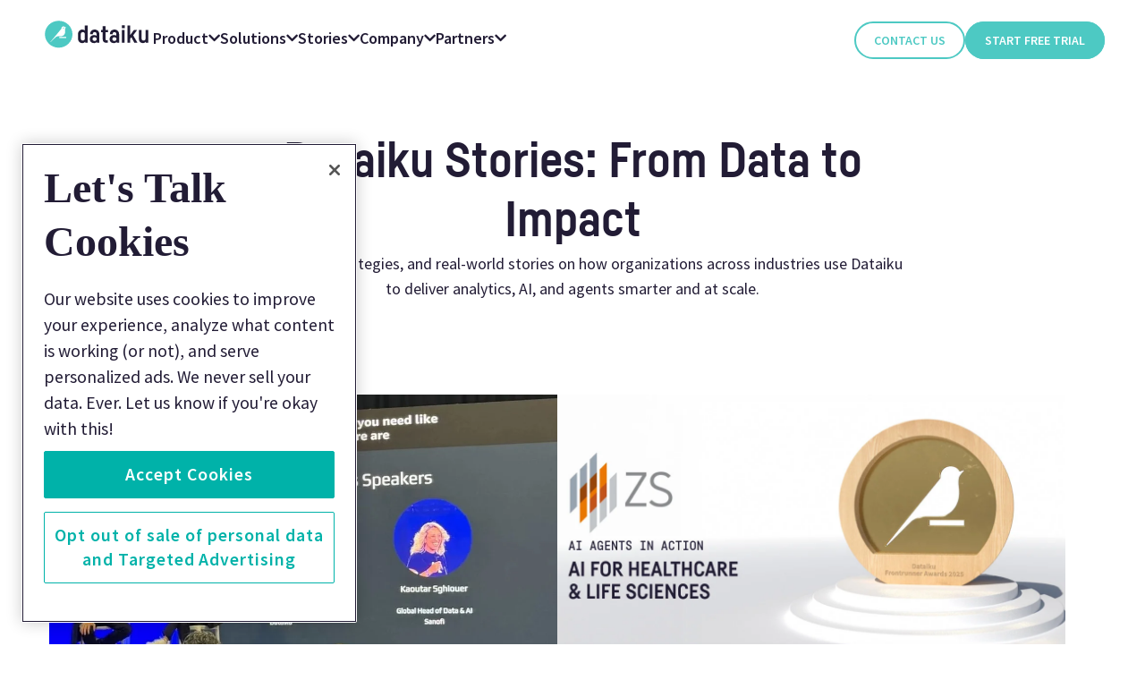

--- FILE ---
content_type: text/html; charset=UTF-8
request_url: https://www.dataiku.com/stories/blog
body_size: 15226
content:
<!doctype html><html lang="en-us"><head>
    <meta charset="utf-8">
    <title>Blog - Dataiku</title>
    <link rel="shortcut icon" href="https://2123903.fs1.hubspotusercontent-na1.net/hubfs/2123903/Dataikuapril2016_Theme/Images/favicon.png">
    <meta name="description" content="Discover how Dataiku empowers teams across industries to leverage AI, enhance efficiency, and unlock insights through innovative solutions and robust capabilities.">
    
    
    
    
    
    
    <link rel="preconnect" href="https://fonts.googleapis.com">
    <link rel="preconnect" href="https://fonts.gstatic.com" crossorigin>
    <link href="https://fonts.googleapis.com/css2?family=Inter:ital,opsz,wght@0,14..32,100..900;1,14..32,100..900&amp;display=swap" rel="stylesheet">
    
    <meta name="viewport" content="width=device-width, initial-scale=1">

    <script src="/hs/hsstatic/jquery-libs/static-1.4/jquery/jquery-1.11.2.js"></script>
<script>hsjQuery = window['jQuery'];</script>
    <meta property="og:description" content="Discover how Dataiku empowers teams across industries to leverage AI, enhance efficiency, and unlock insights through innovative solutions and robust capabilities.">
    <meta property="og:title" content="Blog - Dataiku">
    <meta name="twitter:description" content="Discover how Dataiku empowers teams across industries to leverage AI, enhance efficiency, and unlock insights through innovative solutions and robust capabilities.">
    <meta name="twitter:title" content="Blog - Dataiku">

    

    

    <style>
a.cta_button{-moz-box-sizing:content-box !important;-webkit-box-sizing:content-box !important;box-sizing:content-box !important;vertical-align:middle}.hs-breadcrumb-menu{list-style-type:none;margin:0px 0px 0px 0px;padding:0px 0px 0px 0px}.hs-breadcrumb-menu-item{float:left;padding:10px 0px 10px 10px}.hs-breadcrumb-menu-divider:before{content:'›';padding-left:10px}.hs-featured-image-link{border:0}.hs-featured-image{float:right;margin:0 0 20px 20px;max-width:50%}@media (max-width: 568px){.hs-featured-image{float:none;margin:0;width:100%;max-width:100%}}.hs-screen-reader-text{clip:rect(1px, 1px, 1px, 1px);height:1px;overflow:hidden;position:absolute !important;width:1px}
</style>

<link rel="stylesheet" href="https://2123903.fs1.hubspotusercontent-na1.net/hubfs/2123903/hub_generated/template_assets/1/198521632536/1767971241003/template_main.min.css">
<link rel="stylesheet" href="https://2123903.fs1.hubspotusercontent-na1.net/hubfs/2123903/hub_generated/template_assets/1/198515238066/1767971237799/template_blog.min.css">
<link rel="stylesheet" href="https://2123903.fs1.hubspotusercontent-na1.net/hubfs/2123903/hub_generated/template_assets/1/198521632531/1767971239586/template_theme-overrides.min.css">
<link rel="stylesheet" href="https://7052064.fs1.hubspotusercontent-na1.net/hubfs/7052064/hub_generated/module_assets/1/-2712622/1768573536037/module_search_input.min.css">

<style>
  #hs_cos_wrapper_search .hs-search-field__bar>form {}

#hs_cos_wrapper_search .hs-search-field__bar>form>label {}

#hs_cos_wrapper_search .hs-search-field__bar>form>.hs-search-field__input {}

#hs_cos_wrapper_search .hs-search-field__button {}

#hs_cos_wrapper_search .hs-search-field__button:hover,
#hs_cos_wrapper_search .hs-search-field__button:focus {}

#hs_cos_wrapper_search .hs-search-field__button:active {}

#hs_cos_wrapper_search .hs-search-field--open .hs-search-field__suggestions {}

#hs_cos_wrapper_search .hs-search-field--open .hs-search-field__suggestions a {}

#hs_cos_wrapper_search .hs-search-field--open .hs-search-field__suggestions a:hover {}

</style>

<link rel="stylesheet" href="/hs/hsstatic/cos-LanguageSwitcher/static-1.336/sass/LanguageSwitcher.css">
<link rel="stylesheet" href="https://2123903.fs1.hubspotusercontent-na1.net/hubfs/2123903/hub_generated/module_assets/1/198519059053/1764067523402/module_Header.min.css">
<link rel="stylesheet" href="https://2123903.fs1.hubspotusercontent-na1.net/hubfs/2123903/hub_generated/module_assets/1/199190525259/1768319525632/module_Blog_List_Module.min.css">
<link rel="stylesheet" href="https://2123903.fs1.hubspotusercontent-na1.net/hubfs/2123903/hub_generated/module_assets/1/199237950795/1765467844209/module_Recommend_Card_Module.min.css">
<link rel="stylesheet" href="https://2123903.fs1.hubspotusercontent-na1.net/hubfs/2123903/hub_generated/module_assets/1/198782797939/1762509842555/module_Footer_top_CTA.min.css">
<link rel="stylesheet" href="https://2123903.fs1.hubspotusercontent-na1.net/hubfs/2123903/hub_generated/module_assets/1/198782796886/1763741532903/module_Footer.min.css">
<!-- Editor Styles -->
<style id="hs_editor_style" type="text/css">
.dnd_area-row-1-force-full-width-section > .row-fluid {
  max-width: none !important;
}
.dnd_area-row-2-force-full-width-section > .row-fluid {
  max-width: none !important;
}
/* HubSpot Styles (default) */
.dnd_area-row-0-padding {
  padding-top: 0px !important;
  padding-bottom: 0px !important;
  padding-left: 0px !important;
  padding-right: 0px !important;
}
.dnd_area-row-1-padding {
  padding-top: 0px !important;
  padding-bottom: 0px !important;
  padding-left: 0px !important;
  padding-right: 0px !important;
}
.dnd_area-row-2-padding {
  padding-top: 0px !important;
  padding-bottom: 0px !important;
  padding-left: 0px !important;
  padding-right: 0px !important;
}
.module_17662403013103-hidden {
  display: none !important;
}
</style>
<style>
  @font-face {
    font-family: "Lato";
    font-weight: 400;
    font-style: normal;
    font-display: swap;
    src: url("/_hcms/googlefonts/Lato/regular.woff2") format("woff2"), url("/_hcms/googlefonts/Lato/regular.woff") format("woff");
  }
  @font-face {
    font-family: "Lato";
    font-weight: 700;
    font-style: normal;
    font-display: swap;
    src: url("/_hcms/googlefonts/Lato/700.woff2") format("woff2"), url("/_hcms/googlefonts/Lato/700.woff") format("woff");
  }
  @font-face {
    font-family: "Merriweather";
    font-weight: 400;
    font-style: normal;
    font-display: swap;
    src: url("/_hcms/googlefonts/Merriweather/regular.woff2") format("woff2"), url("/_hcms/googlefonts/Merriweather/regular.woff") format("woff");
  }
  @font-face {
    font-family: "Merriweather";
    font-weight: 700;
    font-style: normal;
    font-display: swap;
    src: url("/_hcms/googlefonts/Merriweather/700.woff2") format("woff2"), url("/_hcms/googlefonts/Merriweather/700.woff") format("woff");
  }
  @font-face {
    font-family: "Merriweather";
    font-weight: 700;
    font-style: normal;
    font-display: swap;
    src: url("/_hcms/googlefonts/Merriweather/700.woff2") format("woff2"), url("/_hcms/googlefonts/Merriweather/700.woff") format("woff");
  }
</style>

    
  <script data-search_input-config="config_search" type="application/json">
  {
    "autosuggest_results_message": "Results for \u201C[[search_term]]\u201D",
    "autosuggest_no_results_message": "There are no autosuggest results for \u201C[[search_term]]\u201D",
    "sr_empty_search_field_message": "There are no suggestions because the search field is empty.",
    "sr_autosuggest_results_message": "There are currently [[number_of_results]] auto-suggested results for [[search_term]]. Navigate to the results list by pressing the down arrow key, or press return to search for all results.",
    "sr_search_field_aria_label": "This is a search field with an auto-suggest feature attached.",
    "sr_search_button_aria_label": "Search"
  }
  </script>

  <script id="hs-search-input__valid-content-types" type="application/json">
    [
      
        "SITE_PAGE",
      
        "LANDING_PAGE",
      
        "BLOG_POST",
      
        "LISTING_PAGE",
      
        "KNOWLEDGE_ARTICLE",
      
        "HS_CASE_STUDY"
      
    ]
  </script>



    

<!-- _wt1Q -->
<script type="text/javascript">
    var _wt1Q = _wt1Q || [];
    _wt1Q.push(["trackPage"]);
   (function() {
        var script = document.createElement('script');
        script.src = "//tracker.dataiku.com/js/track.js";
        script.type = 'text/javascript';
        script.async = "true";
        var script0 = document.getElementsByTagName("script")[0];
        script0.parentNode.insertBefore(script, script0);
    })();
</script>

<!-- Google Tag Manager -->
<script>(function(w,d,s,l,i){w[l]=w[l]||[];w[l].push({'gtm.start':
new Date().getTime(),event:'gtm.js'});var f=d.getElementsByTagName(s)[0],
j=d.createElement(s),dl=l!='dataLayer'?'&l='+l:'';j.async=true;j.src=
'https://www.googletagmanager.com/gtm.js?id='+i+dl;f.parentNode.insertBefore(j,f);
})(window,document,'script','dataLayer','GTM-WSLWNDK');</script>
<!-- End Google Tag Manager -->

<!-- Latest compiled and minified CSS -->
<!--
<link rel="stylesheet" href="https://maxcdn.bootstrapcdn.com/bootstrap/3.3.7/css/bootstrap.min.css">
-->
<!-- Latest compiled JavaScript -->
<!--
<script src="https://maxcdn.bootstrapcdn.com/bootstrap/3.3.7/js/bootstrap.min.js"></script>
-->
<link href="https://fonts.googleapis.com/css?family=Source+Sans+Pro:300,400,600,700" rel="stylesheet">

<!-- Vidyard tag -->
<script type="text/javascript" async src="https://play.vidyard.com/embed/v4.js"></script>

<meta name="facebook-domain-verification" content="gcfzx2mmdoc0tiphqwubwx3efk6tjj">
<meta name="twitter:site" content="@dataiku">
<link rel="next" href="https://www.dataiku.com/stories/blog/page/2">
<meta property="og:url" content="https://www.dataiku.com/stories/blog">
<meta property="og:type" content="blog">
<meta name="twitter:card" content="summary">
<link rel="alternate" type="application/rss+xml" href="https://www.dataiku.com/stories/blog/rss.xml">
<meta name="twitter:domain" content="www.dataiku.com">
<script src="//platform.linkedin.com/in.js" type="text/javascript">
    lang: en_US
</script>

<meta http-equiv="content-language" content="en-us">
<link rel="alternate" hreflang="de" href="https://www.dataiku.com/de/stories/blog">
<link rel="alternate" hreflang="en-us" href="https://www.dataiku.com/stories/blog">
<link rel="alternate" hreflang="ja" href="https://www.dataiku.com/ja/stories/blog">





<!-- WT1 tracker -->
<script type="text/javascript">
    var _wt1Q = _wt1Q || [];
    _wt1Q.push(["trackPage"]);
   (function() {
        var script = document.createElement('script');
        script.src = "//tracker.dataiku.com/js/track.js";
        script.type = 'text/javascript';
        script.async = "true";
        var script0 = document.getElementsByTagName("script")[0];
        script0.parentNode.insertBefore(script, script0);
    })();
</script>

<!-- OneTrust Cookies Consent Notice start for dataiku.com -->
<script src="https://cdn.cookielaw.org/scripttemplates/otSDKStub.js" type="text/javascript" charset="UTF-8" data-domain-script="0192ae34-7aea-7fb2-9a5c-e0dfdcb82f96"></script>
<script type="text/javascript">
function OptanonWrapper() { }
</script>
<!-- OneTrust Cookies Consent Notice end for dataiku.com -->

<!-- Google Tag Manager -->
<script>(function(w,d,s,l,i){w[l]=w[l]||[];w[l].push({'gtm.start':
new Date().getTime(),event:'gtm.js'});var f=d.getElementsByTagName(s)[0],
j=d.createElement(s),dl=l!='dataLayer'?'&l='+l:'';j.async=true;j.src=
'https://www.googletagmanager.com/gtm.js?id='+i+dl;f.parentNode.insertBefore(j,f);
})(window,document,'script','dataLayer','GTM-WSLWNDK');</script>
<!-- End Google Tag Manager -->

<meta name="facebook-domain-verification" content="gcfzx2mmdoc0tiphqwubwx3efk6tjj">
  <meta name="generator" content="HubSpot"></head>
  <body>
    <div class="body-wrapper   hs-content-id-106422027619 hs-blog-listing hs-blog-id-4001435428">
      
      <div data-global-resource-path="Dataiku - 2025/templates/partials/header.html">
<header class="header">

  

  <a href="#main-content" class="header__skip">Skip to content</a>


  <div class="custom-header" style="display:none !important;">
    <div class="header-container">
      <div class="header-actions">
        <ul>
          <li><a href="https://www.dataiku.com/careers/" target="_blank">Join Dataiku</a></li>
          <li><a href="https://www.dataiku.com/learn/" target="_self">Learning Center</a></li>
          <li><a href="https://profile.dataiku.com/?_gl=1*miqfe9*_ga*ODgwNTUwNzA4LjE2NzgxNzg0Mzc.*_ga_B3YXRYMY48*MTY4MjQyNDU5OC4xNTQuMS4xNjgyNDI1OTY4LjI5LjAuMA.." target="_blank">Sign in</a></li>
        </ul>


        <!-- Search Icon -->
        <div class="search-icon">
          <i class="fas fa-search"></i>
        </div>

        <!-- Search Popup -->
        <div class="search-popup">
          <div class="search-popup-content">
            <div class="search-header">
              <button class="close-search">
                <span class="close-text">Close</span>
                <i class="fas fa-times"></i>
              </button>
            </div>
            <div class="search-input-container">
              <div id="hs_cos_wrapper_search" class="hs_cos_wrapper hs_cos_wrapper_widget hs_cos_wrapper_type_module" style="" data-hs-cos-general-type="widget" data-hs-cos-type="module">












  












<div class="hs-search-field">
    <div class="hs-search-field__bar hs-search-field__bar--button-inline  ">
      <form data-hs-do-not-collect="true" class="hs-search-field__form" action="/hs-search-results">

        <label class="hs-search-field__label show-for-sr" for="search-input">This is a search field with an auto-suggest feature attached.</label>

        <input role="combobox" aria-expanded="false" aria-controls="autocomplete-results" aria-label="This is a search field with an auto-suggest feature attached." type="search" class="hs-search-field__input" id="search-input" name="q" autocomplete="off" aria-autocomplete="list" placeholder="Search">

        
          
            <input type="hidden" name="type" value="SITE_PAGE">
          
        
          
        
          
            <input type="hidden" name="type" value="BLOG_POST">
          
        
          
            <input type="hidden" name="type" value="LISTING_PAGE">
          
        
          
        
          
        

        

        <button class="hs-search-field__button " aria-label="Search">
          <span id="hs_cos_wrapper_search_" class="hs_cos_wrapper hs_cos_wrapper_widget hs_cos_wrapper_type_icon" style="" data-hs-cos-general-type="widget" data-hs-cos-type="icon"><svg version="1.0" xmlns="http://www.w3.org/2000/svg" viewbox="0 0 512 512" aria-hidden="true"><g id="search1_layer"><path d="M505 442.7L405.3 343c-4.5-4.5-10.6-7-17-7H372c27.6-35.3 44-79.7 44-128C416 93.1 322.9 0 208 0S0 93.1 0 208s93.1 208 208 208c48.3 0 92.7-16.4 128-44v16.3c0 6.4 2.5 12.5 7 17l99.7 99.7c9.4 9.4 24.6 9.4 33.9 0l28.3-28.3c9.4-9.4 9.4-24.6.1-34zM208 336c-70.7 0-128-57.2-128-128 0-70.7 57.2-128 128-128 70.7 0 128 57.2 128 128 0 70.7-57.2 128-128 128z" /></g></svg></span>
           </button>
        <div class="hs-search-field__suggestions-container ">
          <ul id="autocomplete-results" role="listbox" aria-label="term" class="hs-search-field__suggestions">
            
              <li role="option" tabindex="-1" aria-posinset="1" aria-setsize="0" class="results-for show-for-sr">There are no suggestions because the search field is empty.</li>
            
          </ul>
        </div>
      </form>
    </div>
    <div id="sr-messenger" class="hs-search-sr-message-container show-for-sr" role="status" aria-live="polite" aria-atomic="true">
    </div>
</div>

</div>
            </div>
          </div>
        </div>

        <div class="language-switcher">
          <div id="hs_cos_wrapper_language_switcher" class="hs_cos_wrapper hs_cos_wrapper_widget hs_cos_wrapper_type_module widget-type-language_switcher" style="" data-hs-cos-general-type="widget" data-hs-cos-type="module"><span id="hs_cos_wrapper_language_switcher_" class="hs_cos_wrapper hs_cos_wrapper_widget hs_cos_wrapper_type_language_switcher" style="" data-hs-cos-general-type="widget" data-hs-cos-type="language_switcher"><div class="lang_switcher_class">
   <div class="globe_class" onclick="">
       <ul class="lang_list_class">
           <li>
               <a class="lang_switcher_link" data-language="en-us" lang="en-us" href="https://www.dataiku.com/stories/blog">English - United States</a>
           </li>
           <li>
               <a class="lang_switcher_link" data-language="de" lang="de" href="https://www.dataiku.com/de/stories/blog">Deutsch</a>
           </li>
           <li>
               <a class="lang_switcher_link" data-language="ja" lang="ja" href="https://www.dataiku.com/ja/stories/blog">日本語</a>
           </li>
       </ul>
   </div>
</div></span></div>

        </div>
      </div>
    </div>
  </div>
  <script>

    $(document).ready(function(){
      // Open search popup
      $('.search-icon').on('click', function(){
        $('.search-popup').addClass('active');
        // Focus on search input when popup opens
        setTimeout(function(){
          $('.search-popup input[type="search"]').focus();
        }, 100);
      });

      // Close search popup
      $('.close-search').on('click', function(){
        $('.search-popup').removeClass('active');
      });

      // Close popup when clicking outside content
      $('.search-popup').on('click', function(e){
        if ($(e.target).hasClass('search-popup')) {
          $(this).removeClass('active');
        }
      });

      // Close popup with ESC key
      $(document).on('keydown', function(e){
        if (e.keyCode === 27) { // ESC key
          $('.search-popup').removeClass('active');
        }
      });
    });
  </script>
  <div id="hs_cos_wrapper_module_176191224098596" class="hs_cos_wrapper hs_cos_wrapper_widget hs_cos_wrapper_type_module" style="" data-hs-cos-general-type="widget" data-hs-cos-type="module"><div class="header-wrapper">
  <div class="page-center">
    <div class="header-wrap">
      <div class="header-left">
        <div class="header-logo">
          

          <span id="hs_cos_wrapper_module_176191224098596_" class="hs_cos_wrapper hs_cos_wrapper_widget hs_cos_wrapper_type_logo" style="" data-hs-cos-general-type="widget" data-hs-cos-type="logo"><a href="http://dataiku.com" id="hs-link-module_176191224098596_" style="border-width:0px;border:0px;"><img src="https://2123903.fs1.hubspotusercontent-na1.net/hubfs/2123903/DKU_LOGO_Teal.svg" class="hs-image-widget " height="40" style="height: auto;width:135px;border-width:0px;border:0px;" width="135" alt="DKU_LOGO_Teal" title="DKU_LOGO_Teal" loading=""></a></span>
        </div>
        <div class="header-menu">
          <ul>
            
            <li>           
              
              Product <i class="fas fa-chevron-down"></i>
              
              
              <div class="mega-menu">
                <div class="mega-menu-outer">
                  <div class="mega-menu-row">
                    
                    <div class="mega-menu-col">
                      <p>
                        Product
                      </p>
                      <span id="hs_cos_wrapper_module_176191224098596_" class="hs_cos_wrapper hs_cos_wrapper_widget hs_cos_wrapper_type_simple_menu" style="" data-hs-cos-general-type="widget" data-hs-cos-type="simple_menu"><div id="hs_menu_wrapper_module_176191224098596_" class="hs-menu-wrapper active-branch flyouts hs-menu-flow-horizontal" role="navigation" data-sitemap-name="" data-menu-id="" aria-label="Navigation Menu">
 <ul role="menu">
  <li class="hs-menu-item hs-menu-depth-1" role="none"><a href="https://www.dataiku.com/product/" role="menuitem" target="_self">Discover Dataiku</a></li>
  <li class="hs-menu-item hs-menu-depth-1" role="none"><a href="https://www.dataiku.com/product/key-capabilities/" role="menuitem" target="_self">Dataiku Key Capabilities</a></li>
  <li class="hs-menu-item hs-menu-depth-1" role="none"><a href="https://www.dataiku.com/product/plugins/" role="menuitem" target="_self">Plugins And Connectors</a></li>
  <li class="hs-menu-item hs-menu-depth-1" role="none"><a href="https://www.dataiku.com/product/plans-and-features/" role="menuitem" target="_self">Plans And Editions</a></li>
 </ul>
</div></span>
                    </div>
                    
                    <div class="mega-menu-col">
                      <p>
                        Build With Dataiku
                      </p>
                      <span id="hs_cos_wrapper_module_176191224098596_" class="hs_cos_wrapper hs_cos_wrapper_widget hs_cos_wrapper_type_simple_menu" style="" data-hs-cos-general-type="widget" data-hs-cos-type="simple_menu"><div id="hs_menu_wrapper_module_176191224098596_" class="hs-menu-wrapper active-branch flyouts hs-menu-flow-horizontal" role="navigation" data-sitemap-name="" data-menu-id="" aria-label="Navigation Menu">
 <ul role="menu">
  <li class="hs-menu-item hs-menu-depth-1" role="none"><a href="https://www.dataiku.com/product/key-capabilities/genai-and-agents/" role="menuitem" target="_self">GenAI &amp; Agents</a></li>
  <li class="hs-menu-item hs-menu-depth-1" role="none"><a href="https://www.dataiku.com/product/key-capabilities/machine-learning/" role="menuitem" target="_self">Machine Learning</a></li>
  <li class="hs-menu-item hs-menu-depth-1" role="none"><a href="https://www.dataiku.com/product/key-capabilities/analytics-and-insights/" role="menuitem" target="_self">Analytics &amp; Insights</a></li>
  <li class="hs-menu-item hs-menu-depth-1" role="none"><a href="https://www.dataiku.com/product/key-capabilities/data-prep-for-ai/" role="menuitem" target="_self">Data Prep For AI</a></li>
 </ul>
</div></span>
                    </div>
                    
                    <div class="mega-menu-col">
                      <p>
                        Deploy &amp; Monitor With Dataiku
                      </p>
                      <span id="hs_cos_wrapper_module_176191224098596_" class="hs_cos_wrapper hs_cos_wrapper_widget hs_cos_wrapper_type_simple_menu" style="" data-hs-cos-general-type="widget" data-hs-cos-type="simple_menu"><div id="hs_menu_wrapper_module_176191224098596_" class="hs-menu-wrapper active-branch flyouts hs-menu-flow-horizontal" role="navigation" data-sitemap-name="" data-menu-id="" aria-label="Navigation Menu">
 <ul role="menu">
  <li class="hs-menu-item hs-menu-depth-1" role="none"><a href="https://www.dataiku.com/product/key-capabilities/ai-governance/" role="menuitem" target="_self">AI Governance</a></li>
  <li class="hs-menu-item hs-menu-depth-1" role="none"><a href="https://www.dataiku.com/product/key-capabilities/ai-engineering-operations/" role="menuitem" target="_self">AI Engineering Operations</a></li>
  <li class="hs-menu-item hs-menu-depth-1" role="none"><a href="https://www.dataiku.com/product/key-capabilities/ai-ecosystem/" role="menuitem" target="_self">AI Ecosystem</a></li>
 </ul>
</div></span>
                    </div>
                    
                  </div>
                  
                  <div class="mega-menu-bottom">
                    <div class="bottom-menuwrap">

                      
                      
                      <a href="https://www.dataiku.com/product/dataiku-demo/">
                        <div class="bottom-menu-img">
                          
                          
                          
                          
                          
                          
                          <img src="https://2123903.fs1.hubspotusercontent-na1.net/hub/2123903/hubfs/Blog/Blog-2025/demo-thumbnail.png?width=725&amp;height=635&amp;name=demo-thumbnail.png" alt="demo-thumbnail" loading="lazy" width="725" height="635" style="max-width: 100%; height: auto;" srcset="https://2123903.fs1.hubspotusercontent-na1.net/hub/2123903/hubfs/Blog/Blog-2025/demo-thumbnail.png?width=363&amp;height=318&amp;name=demo-thumbnail.png 363w, https://2123903.fs1.hubspotusercontent-na1.net/hub/2123903/hubfs/Blog/Blog-2025/demo-thumbnail.png?width=725&amp;height=635&amp;name=demo-thumbnail.png 725w, https://2123903.fs1.hubspotusercontent-na1.net/hub/2123903/hubfs/Blog/Blog-2025/demo-thumbnail.png?width=1088&amp;height=953&amp;name=demo-thumbnail.png 1088w, https://2123903.fs1.hubspotusercontent-na1.net/hub/2123903/hubfs/Blog/Blog-2025/demo-thumbnail.png?width=1450&amp;height=1270&amp;name=demo-thumbnail.png 1450w, https://2123903.fs1.hubspotusercontent-na1.net/hub/2123903/hubfs/Blog/Blog-2025/demo-thumbnail.png?width=1813&amp;height=1588&amp;name=demo-thumbnail.png 1813w, https://2123903.fs1.hubspotusercontent-na1.net/hub/2123903/hubfs/Blog/Blog-2025/demo-thumbnail.png?width=2175&amp;height=1905&amp;name=demo-thumbnail.png 2175w" sizes="(max-width: 725px) 100vw, 725px">
                          
                        </div>
                        <div class="bottom-menu-txt">
                          <h4>
                            Get An End-to-End Demo of Dataiku in 3 Minutes
                          </h4>
                          <p>
                            ACCESS DEMO NOW
                          </p>
                        </div>
                      </a>
                    </div>
                  </div>
                  
                </div>
              </div>
              
            </li>
            
            <li>           
              
              Solutions <i class="fas fa-chevron-down"></i>
              
              
              <div class="mega-menu">
                <div class="mega-menu-outer">
                  <div class="mega-menu-row">
                    
                    <div class="mega-menu-col">
                      <p>
                        Dataiku For Your Industry
                      </p>
                      <span id="hs_cos_wrapper_module_176191224098596_" class="hs_cos_wrapper hs_cos_wrapper_widget hs_cos_wrapper_type_simple_menu" style="" data-hs-cos-general-type="widget" data-hs-cos-type="simple_menu"><div id="hs_menu_wrapper_module_176191224098596_" class="hs-menu-wrapper active-branch flyouts hs-menu-flow-horizontal" role="navigation" data-sitemap-name="" data-menu-id="" aria-label="Navigation Menu">
 <ul role="menu">
  <li class="hs-menu-item hs-menu-depth-1" role="none"><a href="https://www.dataiku.com/solutions/banking/" role="menuitem" target="_self">Banking</a></li>
  <li class="hs-menu-item hs-menu-depth-1" role="none"><a href="https://www.dataiku.com/solutions/life-sciences/" role="menuitem" target="_self">Life Sciences</a></li>
  <li class="hs-menu-item hs-menu-depth-1" role="none"><a href="https://www.dataiku.com/solutions/manufacturing/" role="menuitem" target="_self">Manufacturing</a></li>
  <li class="hs-menu-item hs-menu-depth-1" role="none"><a href="https://www.dataiku.com/solutions/telecommunications/" role="menuitem" target="_self">Telecommunications</a></li>
  <li class="hs-menu-item hs-menu-depth-1" role="none"><a href="https://www.dataiku.com/solutions/insurance/" role="menuitem" target="_self">Insurance</a></li>
  <li class="hs-menu-item hs-menu-depth-1" role="none"><a href="https://www.dataiku.com/solutions/retail-cpg/" role="menuitem" target="_self">Retail &amp; CPG</a></li>
  <li class="hs-menu-item hs-menu-depth-1" role="none"><a href="https://www.dataiku.com/solutions/public-sector/" role="menuitem" target="_self">Public Sector</a></li>
  <li class="hs-menu-item hs-menu-depth-1" role="none"><a href="https://www.dataiku.com/solutions/utilities-energy/" role="menuitem" target="_self">Utilities &amp; Energy</a></li>
  <li class="hs-menu-item hs-menu-depth-1" role="none"><a href="https://www.dataiku.com/solutions/healthcare/" role="menuitem" target="_self">Healthcare</a></li>
 </ul>
</div></span>
                    </div>
                    
                    <div class="mega-menu-col">
                      <p>
                        Dataiku For Your Department
                      </p>
                      <span id="hs_cos_wrapper_module_176191224098596_" class="hs_cos_wrapper hs_cos_wrapper_widget hs_cos_wrapper_type_simple_menu" style="" data-hs-cos-general-type="widget" data-hs-cos-type="simple_menu"><div id="hs_menu_wrapper_module_176191224098596_" class="hs-menu-wrapper active-branch flyouts hs-menu-flow-horizontal" role="navigation" data-sitemap-name="" data-menu-id="" aria-label="Navigation Menu">
 <ul role="menu">
  <li class="hs-menu-item hs-menu-depth-1" role="none"><a href="https://www.dataiku.com/solutions/marketing/" role="menuitem" target="_self">Marketing</a></li>
  <li class="hs-menu-item hs-menu-depth-1" role="none"><a href="https://www.dataiku.com/solutions/supply-chain-logistics/" role="menuitem" target="_self">Logistics &amp; Supply Chain</a></li>
  <li class="hs-menu-item hs-menu-depth-1" role="none"><a href="https://www.dataiku.com/solutions/finance-audit/" role="menuitem" target="_self">Finance &amp; Audit</a></li>
 </ul>
</div></span>
                    </div>
                    
                    <div class="mega-menu-col">
                      <p>
                        Dataiku Offers for Every Team
                      </p>
                      <span id="hs_cos_wrapper_module_176191224098596_" class="hs_cos_wrapper hs_cos_wrapper_widget hs_cos_wrapper_type_simple_menu" style="" data-hs-cos-general-type="widget" data-hs-cos-type="simple_menu"><div id="hs_menu_wrapper_module_176191224098596_" class="hs-menu-wrapper active-branch flyouts hs-menu-flow-horizontal" role="navigation" data-sitemap-name="" data-menu-id="" aria-label="Navigation Menu">
 <ul role="menu">
  <li class="hs-menu-item hs-menu-depth-1" role="none"><a href="https://www.dataiku.com/product/dataiku-for-analytics/" role="menuitem" target="_self">Dataiku For Data Analytics</a></li>
  <li class="hs-menu-item hs-menu-depth-1" role="none"><a href="https://www.dataiku.com/product/dataiku-for-ai-ml/" role="menuitem" target="_self">Dataiku For AI &amp; Machine Learning</a></li>
  <li class="hs-menu-item hs-menu-depth-1" role="none"><a href="https://www.dataiku.com/product/" role="menuitem" target="_self">Dataiku For Enterprise AI</a></li>
  <li class="hs-menu-item hs-menu-depth-1" role="none"><a href="https://www.dataiku.com/solutions/catalog/" role="menuitem" target="_self">Dataiku Solutions Catalog</a></li>
 </ul>
</div></span>
                    </div>
                    
                  </div>
                  
                  <div class="mega-menu-bottom">
                    <div class="bottom-menuwrap">

                      
                      
                      <a href="">
                        <div class="bottom-menu-img">
                          
                          
                          
                          
                          
                          
                          <img src="https://2123903.fs1.hubspotusercontent-na1.net/hub/2123903/hubfs/Blog/Blog-2025/Enable-NBO-Recommendations.png?width=1497&amp;height=960&amp;name=Enable-NBO-Recommendations.png" alt="Enable-NBO-Recommendations" loading="lazy" width="1497" height="960" style="max-width: 100%; height: auto;" srcset="https://2123903.fs1.hubspotusercontent-na1.net/hub/2123903/hubfs/Blog/Blog-2025/Enable-NBO-Recommendations.png?width=749&amp;height=480&amp;name=Enable-NBO-Recommendations.png 749w, https://2123903.fs1.hubspotusercontent-na1.net/hub/2123903/hubfs/Blog/Blog-2025/Enable-NBO-Recommendations.png?width=1497&amp;height=960&amp;name=Enable-NBO-Recommendations.png 1497w, https://2123903.fs1.hubspotusercontent-na1.net/hub/2123903/hubfs/Blog/Blog-2025/Enable-NBO-Recommendations.png?width=2246&amp;height=1440&amp;name=Enable-NBO-Recommendations.png 2246w, https://2123903.fs1.hubspotusercontent-na1.net/hub/2123903/hubfs/Blog/Blog-2025/Enable-NBO-Recommendations.png?width=2994&amp;height=1920&amp;name=Enable-NBO-Recommendations.png 2994w, https://2123903.fs1.hubspotusercontent-na1.net/hub/2123903/hubfs/Blog/Blog-2025/Enable-NBO-Recommendations.png?width=3743&amp;height=2400&amp;name=Enable-NBO-Recommendations.png 3743w, https://2123903.fs1.hubspotusercontent-na1.net/hub/2123903/hubfs/Blog/Blog-2025/Enable-NBO-Recommendations.png?width=4491&amp;height=2880&amp;name=Enable-NBO-Recommendations.png 4491w" sizes="(max-width: 1497px) 100vw, 1497px">
                          
                        </div>
                        <div class="bottom-menu-txt">
                          <h4>
                            Easily tailor marketing strategies for maximum ROI with this plug-and-play template.
                          </h4>
                          <p>
                            CHECK OUT THE DATAIKU SOLUTION
                          </p>
                        </div>
                      </a>
                    </div>
                  </div>
                  
                </div>
              </div>
              
            </li>
            
            <li>           
              
              Stories <i class="fas fa-chevron-down"></i>
              
              
              <div class="mega-menu">
                <div class="mega-menu-outer">
                  <div class="mega-menu-row">
                    
                    <div class="mega-menu-col">
                      <p>
                        All Stories
                      </p>
                      <span id="hs_cos_wrapper_module_176191224098596_" class="hs_cos_wrapper hs_cos_wrapper_widget hs_cos_wrapper_type_simple_menu" style="" data-hs-cos-general-type="widget" data-hs-cos-type="simple_menu"><div id="hs_menu_wrapper_module_176191224098596_" class="hs-menu-wrapper active-branch flyouts hs-menu-flow-horizontal" role="navigation" data-sitemap-name="" data-menu-id="" aria-label="Navigation Menu">
 <ul role="menu">
  <li class="hs-menu-item hs-menu-depth-1" role="none"><a href="https://www.dataiku.com/stories/" role="menuitem" target="_self">Dataiku AI Stories</a></li>
  <li class="hs-menu-item hs-menu-depth-1" role="none"><a href="https://www.dataiku.com/stories/detail/" role="menuitem" target="_self">Dataiku Customer Stories</a></li>
 </ul>
</div></span>
                    </div>
                    
                    <div class="mega-menu-col">
                      <p>
                        Watch a Web Series
                      </p>
                      <span id="hs_cos_wrapper_module_176191224098596_" class="hs_cos_wrapper hs_cos_wrapper_widget hs_cos_wrapper_type_simple_menu" style="" data-hs-cos-general-type="widget" data-hs-cos-type="simple_menu"><div id="hs_menu_wrapper_module_176191224098596_" class="hs-menu-wrapper active-branch flyouts hs-menu-flow-horizontal" role="navigation" data-sitemap-name="" data-menu-id="" aria-label="Navigation Menu">
 <ul role="menu">
  <li class="hs-menu-item hs-menu-depth-1" role="none"><a href="https://www.dataiku.com/stories/ai-agent-builders-a-web-series-by-dataiku/" role="menuitem" target="_self">AI Agents Builders</a></li>
  <li class="hs-menu-item hs-menu-depth-1" role="none"><a href="https://www.dataiku.com/stories/governing-ai-agents-a-web-series-by-dataiku/" role="menuitem" target="_self">Governing AI Agents</a></li>
  <li class="hs-menu-item hs-menu-depth-1" role="none"><a href="https://www.dataiku.com/stories/ai-and-us/" role="menuitem" target="_self">AI And Us</a></li>
  <li class="hs-menu-item hs-menu-depth-1" role="none"><a href="https://www.dataiku.com/stories/center-of-excellence-web-series/" role="menuitem" target="_self">Center Of Excellence</a></li>
  <li class="hs-menu-item hs-menu-depth-1" role="none"><a href="https://www.dataiku.com/stories/dataiku-conference-live/" role="menuitem" target="_self">The Dataiku Conference Live</a></li>
 </ul>
</div></span>
                    </div>
                    
                  </div>
                  
                  <div class="mega-menu-bottom">
                    <div class="bottom-menuwrap">

                      
                      
                      <a href="">
                        <div class="bottom-menu-img">
                          
                          
                          
                          
                          
                          
                          <img src="https://2123903.fs1.hubspotusercontent-na1.net/hub/2123903/hubfs/Blog/Blog-2025/prologis.jpeg?width=457&amp;height=457&amp;name=prologis.jpeg" alt="prologis" loading="lazy" width="457" height="457" style="max-width: 100%; height: auto;" srcset="https://2123903.fs1.hubspotusercontent-na1.net/hub/2123903/hubfs/Blog/Blog-2025/prologis.jpeg?width=229&amp;height=229&amp;name=prologis.jpeg 229w, https://2123903.fs1.hubspotusercontent-na1.net/hub/2123903/hubfs/Blog/Blog-2025/prologis.jpeg?width=457&amp;height=457&amp;name=prologis.jpeg 457w, https://2123903.fs1.hubspotusercontent-na1.net/hub/2123903/hubfs/Blog/Blog-2025/prologis.jpeg?width=686&amp;height=686&amp;name=prologis.jpeg 686w, https://2123903.fs1.hubspotusercontent-na1.net/hub/2123903/hubfs/Blog/Blog-2025/prologis.jpeg?width=914&amp;height=914&amp;name=prologis.jpeg 914w, https://2123903.fs1.hubspotusercontent-na1.net/hub/2123903/hubfs/Blog/Blog-2025/prologis.jpeg?width=1143&amp;height=1143&amp;name=prologis.jpeg 1143w, https://2123903.fs1.hubspotusercontent-na1.net/hub/2123903/hubfs/Blog/Blog-2025/prologis.jpeg?width=1371&amp;height=1371&amp;name=prologis.jpeg 1371w" sizes="(max-width: 457px) 100vw, 457px">
                          
                        </div>
                        <div class="bottom-menu-txt">
                          <h4>
                            Prologis Productionalized 12x More AI &amp; ML Projects
                          </h4>
                          <p>
                            SEE HOW THEY DID IT WITH DATAIKU
                          </p>
                        </div>
                      </a>
                    </div>
                  </div>
                  
                </div>
              </div>
              
            </li>
            
            <li>           
              
              Company <i class="fas fa-chevron-down"></i>
              
              
              <div class="mega-menu">
                <div class="mega-menu-outer">
                  <div class="mega-menu-row">
                    
                    <div class="mega-menu-col">
                      <p>
                        Join Dataiku
                      </p>
                      <span id="hs_cos_wrapper_module_176191224098596_" class="hs_cos_wrapper hs_cos_wrapper_widget hs_cos_wrapper_type_simple_menu" style="" data-hs-cos-general-type="widget" data-hs-cos-type="simple_menu"><div id="hs_menu_wrapper_module_176191224098596_" class="hs-menu-wrapper active-branch flyouts hs-menu-flow-horizontal" role="navigation" data-sitemap-name="" data-menu-id="" aria-label="Navigation Menu">
 <ul role="menu">
  <li class="hs-menu-item hs-menu-depth-1" role="none"><a href="https://www.dataiku.com/company/careers/" role="menuitem" target="_self">We're hiring, join the adventure&nbsp;</a></li>
  <li class="hs-menu-item hs-menu-depth-1" role="none"><a href="https://www.dataiku.com/company/careers/engineering/" role="menuitem" target="_self">Engineering At Dataiku</a></li>
 </ul>
</div></span>
                    </div>
                    
                    <div class="mega-menu-col">
                      <p>
                        About Dataiku
                      </p>
                      <span id="hs_cos_wrapper_module_176191224098596_" class="hs_cos_wrapper hs_cos_wrapper_widget hs_cos_wrapper_type_simple_menu" style="" data-hs-cos-general-type="widget" data-hs-cos-type="simple_menu"><div id="hs_menu_wrapper_module_176191224098596_" class="hs-menu-wrapper active-branch flyouts hs-menu-flow-horizontal" role="navigation" data-sitemap-name="" data-menu-id="" aria-label="Navigation Menu">
 <ul role="menu">
  <li class="hs-menu-item hs-menu-depth-1" role="none"><a href="https://www.dataiku.com/company/" role="menuitem" target="_self">About Dataiku</a></li>
  <li class="hs-menu-item hs-menu-depth-1" role="none"><a href="https://www.dataiku.com/company/customers/" role="menuitem" target="_self">Customers</a></li>
  <li class="hs-menu-item hs-menu-depth-1" role="none"><a href="https://www.dataiku.com/stories/detail/industry-analyst-recognition/" role="menuitem" target="_self">Analyst Recognition</a></li>
  <li class="hs-menu-item hs-menu-depth-1" role="none"><a href="https://www.dataiku.com/company/dataiku-for-the-future/" role="menuitem" target="_self">Dataiku For The Future</a></li>
  <li class="hs-menu-item hs-menu-depth-1" role="none"><a href="https://www.dataiku.com/company/all-press-releases/" role="menuitem" target="_self">Press Releases</a></li>
  <li class="hs-menu-item hs-menu-depth-1" role="none"><a href="https://www.dataiku.com/company/media-kit/" role="menuitem" target="_self">Media Kit</a></li>
 </ul>
</div></span>
                    </div>
                    
                    <div class="mega-menu-col">
                      <p>
                        Meet Dataiku at an Event
                      </p>
                      <span id="hs_cos_wrapper_module_176191224098596_" class="hs_cos_wrapper hs_cos_wrapper_widget hs_cos_wrapper_type_simple_menu" style="" data-hs-cos-general-type="widget" data-hs-cos-type="simple_menu"><div id="hs_menu_wrapper_module_176191224098596_" class="hs-menu-wrapper active-branch flyouts hs-menu-flow-horizontal" role="navigation" data-sitemap-name="" data-menu-id="" aria-label="Navigation Menu">
 <ul role="menu">
  <li class="hs-menu-item hs-menu-depth-1" role="none"><a href="https://www.dataiku.com/company/events/join-a-live-demo-of-dataiku/" role="menuitem" target="_self">Live Dataiku Demos</a></li>
  <li class="hs-menu-item hs-menu-depth-1" role="none"><a href="https://www.dataiku.com/company/events/the-dataiku-summit-events/" role="menuitem" target="_self">Dataiku Summit</a></li>
  <li class="hs-menu-item hs-menu-depth-1" role="none"><a href="https://www.dataiku.com/company/events/" role="menuitem" target="_self">Events Calendar</a></li>
 </ul>
</div></span>
                    </div>
                    
                  </div>
                  
                  <div class="mega-menu-bottom">
                    <div class="bottom-menuwrap">

                      
                      
                      <a href="https://pages.dataiku.com/2025-gartner-mq-dsml?_gl=1*wyt8ab*_gcl_au*MjEyNDI3NDQ3NC4xNzYxOTA1NDAwLjEyMzkzMjc3OTguMTc2Mzk5NTUxOS4xNzYzOTk2NDc0*_ga*ODc4Mjc1NTUyLjE3NjE4MDE2NDg.*_ga_B3YXRYMY48*czE3NjU0NTg1NzMkbzQ4JGcxJHQxNzY1NDU4ODI3JGo2MCRsMCRoMA..">
                        <div class="bottom-menu-img">
                          
                          
                          
                          
                          
                          
                          <img src="https://2123903.fs1.hubspotusercontent-na1.net/hub/2123903/hubfs/Blog/Blog-2025/GARTNER25NAV-1.webp?width=1080&amp;height=1080&amp;name=GARTNER25NAV-1.webp" alt="GARTNER25NAV-1" loading="lazy" width="1080" height="1080" style="max-width: 100%; height: auto;" srcset="https://2123903.fs1.hubspotusercontent-na1.net/hub/2123903/hubfs/Blog/Blog-2025/GARTNER25NAV-1.webp?width=540&amp;height=540&amp;name=GARTNER25NAV-1.webp 540w, https://2123903.fs1.hubspotusercontent-na1.net/hub/2123903/hubfs/Blog/Blog-2025/GARTNER25NAV-1.webp?width=1080&amp;height=1080&amp;name=GARTNER25NAV-1.webp 1080w, https://2123903.fs1.hubspotusercontent-na1.net/hub/2123903/hubfs/Blog/Blog-2025/GARTNER25NAV-1.webp?width=1620&amp;height=1620&amp;name=GARTNER25NAV-1.webp 1620w, https://2123903.fs1.hubspotusercontent-na1.net/hub/2123903/hubfs/Blog/Blog-2025/GARTNER25NAV-1.webp?width=2160&amp;height=2160&amp;name=GARTNER25NAV-1.webp 2160w, https://2123903.fs1.hubspotusercontent-na1.net/hub/2123903/hubfs/Blog/Blog-2025/GARTNER25NAV-1.webp?width=2700&amp;height=2700&amp;name=GARTNER25NAV-1.webp 2700w, https://2123903.fs1.hubspotusercontent-na1.net/hub/2123903/hubfs/Blog/Blog-2025/GARTNER25NAV-1.webp?width=3240&amp;height=3240&amp;name=GARTNER25NAV-1.webp 3240w" sizes="(max-width: 1080px) 100vw, 1080px">
                          
                        </div>
                        <div class="bottom-menu-txt">
                          <h4>
                            The 2025 Gartner Magic Quadrant for Data Science and ML Platforms
                          </h4>
                          <p>
                            GET A COMPLIMENTARY COPY
                          </p>
                        </div>
                      </a>
                    </div>
                  </div>
                  
                </div>
              </div>
              
            </li>
            
            <li>           
              
              Partners <i class="fas fa-chevron-down"></i>
              
              
              <div class="mega-menu">
                <div class="mega-menu-outer">
                  <div class="mega-menu-row">
                    
                    <div class="mega-menu-col">
                      <p>
                        Find a Dataiku Partner
                      </p>
                      <span id="hs_cos_wrapper_module_176191224098596_" class="hs_cos_wrapper hs_cos_wrapper_widget hs_cos_wrapper_type_simple_menu" style="" data-hs-cos-general-type="widget" data-hs-cos-type="simple_menu"><div id="hs_menu_wrapper_module_176191224098596_" class="hs-menu-wrapper active-branch flyouts hs-menu-flow-horizontal" role="navigation" data-sitemap-name="" data-menu-id="" aria-label="Navigation Menu">
 <ul role="menu">
  <li class="hs-menu-item hs-menu-depth-1" role="none"><a href="https://www.dataiku.com/partners/" role="menuitem" target="_self">Work with our expert Partners&nbsp;</a></li>
  <li class="hs-menu-item hs-menu-depth-1" role="none"><a href="https://www.dataiku.com/partners/?filter%5Bpartners-type%5D=service-partners,analytics-consultants,value-added-resellers" role="menuitem" target="_self">Service Partners</a></li>
  <li class="hs-menu-item hs-menu-depth-1" role="none"><a href="https://www.dataiku.com/partners/?filter%5Bpartners-type%5D=technology-alliance" role="menuitem" target="_self">Technology Alliances</a></li>
  <li class="hs-menu-item hs-menu-depth-1" role="none"><a href="https://www.dataiku.com/partner-with-dataiku/" role="menuitem" target="_self">Partner With Dataiku</a></li>
 </ul>
</div></span>
                    </div>
                    
                    <div class="mega-menu-col">
                      <p>
                        Featured Partners
                      </p>
                      <span id="hs_cos_wrapper_module_176191224098596_" class="hs_cos_wrapper hs_cos_wrapper_widget hs_cos_wrapper_type_simple_menu" style="" data-hs-cos-general-type="widget" data-hs-cos-type="simple_menu"><div id="hs_menu_wrapper_module_176191224098596_" class="hs-menu-wrapper active-branch flyouts hs-menu-flow-horizontal" role="navigation" data-sitemap-name="" data-menu-id="" aria-label="Navigation Menu">
 <ul role="menu">
  <li class="hs-menu-item hs-menu-depth-1" role="none"><a href="https://www.dataiku.com/partners/aws/" role="menuitem" target="_self">AWS</a></li>
  <li class="hs-menu-item hs-menu-depth-1" role="none"><a href="https://www.dataiku.com/partners/databricks/" role="menuitem" target="_self">Databricks</a></li>
  <li class="hs-menu-item hs-menu-depth-1" role="none"><a href="https://www.dataiku.com/partners/deloitte/" role="menuitem" target="_self">Deloitte</a></li>
  <li class="hs-menu-item hs-menu-depth-1" role="none"><a href="https://www.dataiku.com/partners/snowflake/" role="menuitem" target="_self">Snowflake</a></li>
 </ul>
</div></span>
                    </div>
                    
                  </div>
                  
                  <div class="mega-menu-bottom">
                    <div class="bottom-menuwrap">

                      
                      
                      <a href="https://www.dataiku.com/stories/detail/rolls-royce/">
                        <div class="bottom-menu-img">
                          
                          
                          
                          
                          
                          
                          <img src="https://2123903.fs1.hubspotusercontent-na1.net/hub/2123903/hubfs/Blog/Blog-2025/image1.png?width=1012&amp;height=1012&amp;name=image1.png" alt="image1" loading="lazy" width="1012" height="1012" style="max-width: 100%; height: auto;" srcset="https://2123903.fs1.hubspotusercontent-na1.net/hub/2123903/hubfs/Blog/Blog-2025/image1.png?width=506&amp;height=506&amp;name=image1.png 506w, https://2123903.fs1.hubspotusercontent-na1.net/hub/2123903/hubfs/Blog/Blog-2025/image1.png?width=1012&amp;height=1012&amp;name=image1.png 1012w, https://2123903.fs1.hubspotusercontent-na1.net/hub/2123903/hubfs/Blog/Blog-2025/image1.png?width=1518&amp;height=1518&amp;name=image1.png 1518w, https://2123903.fs1.hubspotusercontent-na1.net/hub/2123903/hubfs/Blog/Blog-2025/image1.png?width=2024&amp;height=2024&amp;name=image1.png 2024w, https://2123903.fs1.hubspotusercontent-na1.net/hub/2123903/hubfs/Blog/Blog-2025/image1.png?width=2530&amp;height=2530&amp;name=image1.png 2530w, https://2123903.fs1.hubspotusercontent-na1.net/hub/2123903/hubfs/Blog/Blog-2025/image1.png?width=3036&amp;height=3036&amp;name=image1.png 3036w" sizes="(max-width: 1012px) 100vw, 1012px">
                          
                        </div>
                        <div class="bottom-menu-txt">
                          <h4>
                            Dataiku + Deloitte Boost Rolls-Royce’s Efficiency
                          </h4>
                          <p>
                            DISCOVER THE FULL STORY
                          </p>
                        </div>
                      </a>
                    </div>
                  </div>
                  
                </div>
              </div>
              
            </li>
            
          </ul>
        </div>
      </div>
      <div class="header-btns">
        <ul>
          
          <li>
            
            
            <a href="https://www.dataiku.com/home/contact-us/">
              Contact Us
            </a>
          </li>
          
          <li>
            
            
            <a href="https://www.dataiku.com/product/get-started/">
              Start Free Trial
            </a>
          </li>
          
        </ul>
      </div>

      <div class="custom-header-mobile">
        <div class="header-container">
          <div class="header-actions">
            <ul>
              <li><a href="https://www.dataiku.com/careers/" target="_blank">Join Dataiku</a></li>
              <li><a href="https://www.dataiku.com/learn/" target="_self">Learning Center</a></li>
              <li><a href="https://profile.dataiku.com/?_gl=1*miqfe9*_ga*ODgwNTUwNzA4LjE2NzgxNzg0Mzc.*_ga_B3YXRYMY48*MTY4MjQyNDU5OC4xNTQuMS4xNjgyNDI1OTY4LjI5LjAuMA.." target="_blank">Sign in</a></li>
            </ul>


            <!-- Search Icon -->
            <div class="search-icon">
              <i class="fas fa-search"></i>
            </div>

            <!-- Search Popup -->
            <div class="search-popup">
              <div class="search-popup-content">
                <div class="search-header">
                  <button class="close-search">
                    <span class="close-text">Close</span>
                    <i class="fas fa-times"></i>
                  </button>
                </div>
              </div>
            </div>
          </div>
        </div>
      </div>
    </div>
  </div>
</div>
<link rel="stylesheet" href="https://cdnjs.cloudflare.com/ajax/libs/font-awesome/5.15.4/css/all.min.css"></div>



</header></div>
      

      

      <main id="main-content" class="body-container-wrapper">
        
<div class="container-fluid body-container body-container--blog-index">
<div class="row-fluid-wrapper">
<div class="row-fluid">
<div class="span12 widget-span widget-type-cell " style="" data-widget-type="cell" data-x="0" data-w="12">

<div class="row-fluid-wrapper row-depth-1 row-number-1 dnd-section dnd_area-row-0-padding">
<div class="row-fluid ">
<div class="span12 widget-span widget-type-cell dnd-column" style="" data-widget-type="cell" data-x="0" data-w="12">

<div class="row-fluid-wrapper row-depth-1 row-number-2 dnd-row">
<div class="row-fluid ">
<div class="span12 widget-span widget-type-custom_widget dnd-module" style="" data-widget-type="custom_widget" data-x="0" data-w="12">
<div id="hs_cos_wrapper_widget_1766240160918" class="hs_cos_wrapper hs_cos_wrapper_widget hs_cos_wrapper_type_module" style="" data-hs-cos-general-type="widget" data-hs-cos-type="module"><div class="blog-listing-wrapper">
  <div class="page-center">
    <div class="blog-listing-banner tets3">
      <h1>
        
        Dataiku Stories: From Data to Impact
        
      </h1>
      <p>Get insights, strategies, and real-world stories on how organizations across industries use Dataiku to deliver analytics, AI, and agents smarter and at scale.</p>
    </div>
    
    
    
    
    
    

    <div class="blog-list-wrapper">
      <div class="blog-section first-section">
        
        <div class="blog-card">

          <div class="blog-card-image">
            <a href="https://www.dataiku.com/stories/blog/aws-reinvent-takeaways-sanofi">
              <img src="https://2123903.fs1.hubspotusercontent-na1.net/hubfs/2123903/Jed_AWS_blog_image-1.jpg" alt="My AWS re:Invent Takeaway: The End of “Just Build an Agent”" loading="lazy">
            </a>
          </div>


<!--           
          <div class="blog-card-image">
            <a href="https://www.dataiku.com/stories/blog/aws-reinvent-takeaways-sanofi">
              <img src="https://pages.dataiku.com/hubfs/Jed_AWS_blog_image-1.jpg" alt="My AWS re:Invent Takeaway: The End of “Just Build an Agent”" loading="lazy">
            </a>
          </div>
           -->
          <div class="blog-card-content">
            <h3><a href="https://www.dataiku.com/stories/blog/aws-reinvent-takeaways-sanofi">My AWS re:Invent Takeaway: The End of “Just Build an Agent”</a></h3>
            <p>
              Jan 8, 2026

            </p>
          </div>
        </div>
        
        <div class="blog-card">

          <div class="blog-card-image">
            <a href="https://www.dataiku.com/stories/blog/zs-associates">
              <img src="https://2123903.fs1.hubspotusercontent-na1.net/hubfs/2123903/Social%20Executive%20Fro-1200x628-px-High-Quality-1.jpg" alt="How ZS Associates Used AI Agents to Reduce Risk, Cut Costs, &amp; Improve Model Reliability" loading="lazy">
            </a>
          </div>


<!--           
          <div class="blog-card-image">
            <a href="https://www.dataiku.com/stories/blog/zs-associates">
              <img src="https://pages.dataiku.com/hubfs/Social%20Executive%20Fro-1200x628-px-High-Quality-1.jpg" alt="How ZS Associates Used AI Agents to Reduce Risk, Cut Costs, &amp; Improve Model Reliability" loading="lazy">
            </a>
          </div>
           -->
          <div class="blog-card-content">
            <h3><a href="https://www.dataiku.com/stories/blog/zs-associates">How ZS Associates Used AI Agents to Reduce Risk, Cut Costs, &amp; Improve Model Reliability</a></h3>
            <p>
              Dec 29, 2025

            </p>
          </div>
        </div>
        
        <div class="blog-card">

          <div class="blog-card-image">
            <a href="https://www.dataiku.com/stories/blog/beinex">
              <img src="https://2123903.fs1.hubspotusercontent-na1.net/hubfs/2123903/Social%20Executive%20Fro-1200x628-px-High-Quality.jpg" alt="How Beinex Strengthened Compliance &amp; Reduced Operational Delays With AI Agents" loading="lazy">
            </a>
          </div>


<!--           
          <div class="blog-card-image">
            <a href="https://www.dataiku.com/stories/blog/beinex">
              <img src="https://pages.dataiku.com/hubfs/Social%20Executive%20Fro-1200x628-px-High-Quality.jpg" alt="How Beinex Strengthened Compliance &amp; Reduced Operational Delays With AI Agents" loading="lazy">
            </a>
          </div>
           -->
          <div class="blog-card-content">
            <h3><a href="https://www.dataiku.com/stories/blog/beinex">How Beinex Strengthened Compliance &amp; Reduced Operational Delays With AI Agents</a></h3>
            <p>
              Dec 23, 2025

            </p>
          </div>
        </div>
        
        <div class="blog-card">

          <div class="blog-card-image">
            <a href="https://www.dataiku.com/stories/blog/the-ai-agent-revolution-for-self-service-bi-why-everything-is-about-to-change">
              <img src="https://2123903.fs1.hubspotusercontent-na1.net/hubfs/2123903/Empower%20Teams%20With%20Dashboards.png" alt="The AI Agent Revolution for Self-Service BI: Why Everything Is About to Change" loading="lazy">
            </a>
          </div>


<!--           
          <div class="blog-card-image">
            <a href="https://www.dataiku.com/stories/blog/the-ai-agent-revolution-for-self-service-bi-why-everything-is-about-to-change">
              <img src="https://2123903.fs1.hubspotusercontent-na1.net/hubfs/2123903/Empower%20Teams%20With%20Dashboards.png" alt="The AI Agent Revolution for Self-Service BI: Why Everything Is About to Change" loading="lazy">
            </a>
          </div>
           -->
          <div class="blog-card-content">
            <h3><a href="https://www.dataiku.com/stories/blog/the-ai-agent-revolution-for-self-service-bi-why-everything-is-about-to-change">The AI Agent Revolution for Self-Service BI: Why Everything Is About to Change</a></h3>
            <p>
              Dec 18, 2025

            </p>
          </div>
        </div>
        
        <div class="blog-card">

          <div class="blog-card-image">
            <a href="https://www.dataiku.com/stories/blog/tis-the-season-to-revamp-your-ai-strategy">
              <img src="https://2123903.fs1.hubspotusercontent-na1.net/hubfs/2123903/IMG_8369-1.jpg" alt="‘Tis the Season to Reflect and Revamp Your AI Strategy" loading="lazy">
            </a>
          </div>


<!--           
          <div class="blog-card-image">
            <a href="https://www.dataiku.com/stories/blog/tis-the-season-to-revamp-your-ai-strategy">
              <img src="https://pages.dataiku.com/hubfs/IMG_8369-1.jpg" alt="‘Tis the Season to Reflect and Revamp Your AI Strategy" loading="lazy">
            </a>
          </div>
           -->
          <div class="blog-card-content">
            <h3><a href="https://www.dataiku.com/stories/blog/tis-the-season-to-revamp-your-ai-strategy">‘Tis the Season to Reflect and Revamp Your AI Strategy</a></h3>
            <p>
              Dec 16, 2025

            </p>
          </div>
        </div>
        
        <div class="blog-card">

          <div class="blog-card-image">
            <a href="https://www.dataiku.com/stories/blog/wisr">
              <img src="https://2123903.fs1.hubspotusercontent-na1.net/hubfs/2123903/Website%20Frontrunner%20-1200x628-px-High-Quality.jpg" alt="How Wisr Uses AI Agents for Faster, Value-Driven Lending Decisions" loading="lazy">
            </a>
          </div>


<!--           
          <div class="blog-card-image">
            <a href="https://www.dataiku.com/stories/blog/wisr">
              <img src="https://pages.dataiku.com/hubfs/Website%20Frontrunner%20-1200x628-px-High-Quality.jpg" alt="How Wisr Uses AI Agents for Faster, Value-Driven Lending Decisions" loading="lazy">
            </a>
          </div>
           -->
          <div class="blog-card-content">
            <h3><a href="https://www.dataiku.com/stories/blog/wisr">How Wisr Uses AI Agents for Faster, Value-Driven Lending Decisions</a></h3>
            <p>
              Dec 10, 2025

            </p>
          </div>
        </div>
        
        <div class="blog-card">

          <div class="blog-card-image">
            <a href="https://www.dataiku.com/stories/blog/stop-building-rag-chatbots">
              <img src="https://2123903.fs1.hubspotusercontent-na1.net/hubfs/2123903/undefined-3.jpeg" alt="Why You Should Stop Building RAG Chatbots From Scratch" loading="lazy">
            </a>
          </div>


<!--           
          <div class="blog-card-image">
            <a href="https://www.dataiku.com/stories/blog/stop-building-rag-chatbots">
              <img src="https://2123903.fs1.hubspotusercontent-na1.net/hubfs/2123903/undefined-3.jpeg" alt="Why You Should Stop Building RAG Chatbots From Scratch" loading="lazy">
            </a>
          </div>
           -->
          <div class="blog-card-content">
            <h3><a href="https://www.dataiku.com/stories/blog/stop-building-rag-chatbots">Why You Should Stop Building RAG Chatbots From Scratch</a></h3>
            <p>
              Dec 9, 2025

            </p>
          </div>
        </div>
        
      </div>

      <!-- CTA or Middle Divider -->
      <div class="blog-cta-section">
        <div class="blog-cta-sec">
          <div class="blog-cta-heading">
            <h2>Your Monthly AI Briefing, Delivered Right to Your Inbox</h2>
          </div>
          <div class="blog-cta-form">

            <h3>
              By submitting, you confirm having read our Privacy Policy and consent to the processing of your data in accordance with it.
            </h3>
            <span id="hs_cos_wrapper_widget_1766240160918_" class="hs_cos_wrapper hs_cos_wrapper_widget hs_cos_wrapper_type_form" style="" data-hs-cos-general-type="widget" data-hs-cos-type="form"><h3 id="hs_cos_wrapper_form_728786651_title" class="hs_cos_wrapper form-title" data-hs-cos-general-type="widget_field" data-hs-cos-type="text"></h3>

<div id="hs_form_target_form_728786651"></div>









</span>
          </div>
        </div>
      </div>


      <div class="blog-section second-section">
        
        <div class="blog-card">
          
          <div class="blog-card-image">
            <a href="https://www.dataiku.com/stories/blog/from-ai-wild-west-to-main-street">
              <img src="https://2123903.fs1.hubspotusercontent-na1.net/hubfs/2123903/From%20Wild%20West%20to%20AI%20Main%20Street.png" alt="From AI Wild West to Main Street: Sustainability for Enterprise Agents" loading="lazy">
            </a>
          </div>
          
<!--           
          <div class="blog-card-image">
            <a href="https://www.dataiku.com/stories/blog/from-ai-wild-west-to-main-street">
              <img src="https://2123903.fs1.hubspotusercontent-na1.net/hubfs/2123903/From%20Wild%20West%20to%20AI%20Main%20Street.png" alt="From AI Wild West to Main Street: Sustainability for Enterprise Agents" loading="lazy">
            </a>
          </div>
           -->
          <div class="blog-card-content">
            <h3><a href="https://www.dataiku.com/stories/blog/from-ai-wild-west-to-main-street">From AI Wild West to Main Street: Sustainability for Enterprise Agents</a></h3>
            <p>
              Dec 5, 2025

            </p>
          </div>
        </div>
        
        <div class="blog-card">
          
          <div class="blog-card-image">
            <a href="https://www.dataiku.com/stories/blog/european-air-transport">
              <img src="https://2123903.fs1.hubspotusercontent-na1.net/hubfs/2123903/BlogWebsite%20Banner%20-%20DHL%20%20EAT-1200x628-px-High-Quality.jpg" alt="How European Air Transport Built AI Agents for 80x Operational Efficiency" loading="lazy">
            </a>
          </div>
          
<!--           
          <div class="blog-card-image">
            <a href="https://www.dataiku.com/stories/blog/european-air-transport">
              <img src="https://pages.dataiku.com/hubfs/BlogWebsite%20Banner%20-%20DHL%20%20EAT-1200x628-px-High-Quality.jpg" alt="How European Air Transport Built AI Agents for 80x Operational Efficiency" loading="lazy">
            </a>
          </div>
           -->
          <div class="blog-card-content">
            <h3><a href="https://www.dataiku.com/stories/blog/european-air-transport">How European Air Transport Built AI Agents for 80x Operational Efficiency</a></h3>
            <p>
              Dec 4, 2025

            </p>
          </div>
        </div>
        
        <div class="blog-card">
          
          <div class="blog-card-image">
            <a href="https://www.dataiku.com/stories/blog/a-modern-approach-to-analytics-powered-by-dataiku-and-databricks">
              <img src="https://2123903.fs1.hubspotusercontent-na1.net/hubfs/2123903/undefined-Dec-02-2025-05-32-49-7238-PM.png" alt="A Modern Approach to Analytics, Powered by Dataiku and Databricks" loading="lazy">
            </a>
          </div>
          
<!--           
          <div class="blog-card-image">
            <a href="https://www.dataiku.com/stories/blog/a-modern-approach-to-analytics-powered-by-dataiku-and-databricks">
              <img src="https://2123903.fs1.hubspotusercontent-na1.net/hubfs/2123903/undefined-Dec-02-2025-05-32-49-7238-PM.png" alt="A Modern Approach to Analytics, Powered by Dataiku and Databricks" loading="lazy">
            </a>
          </div>
           -->
          <div class="blog-card-content">
            <h3><a href="https://www.dataiku.com/stories/blog/a-modern-approach-to-analytics-powered-by-dataiku-and-databricks">A Modern Approach to Analytics, Powered by Dataiku and Databricks</a></h3>
            <p>
              Dec 3, 2025

            </p>
          </div>
        </div>
        
        <div class="blog-card">
          
          <div class="blog-card-image">
            <a href="https://www.dataiku.com/stories/blog/softbank">
              <img src="https://2123903.fs1.hubspotusercontent-na1.net/hubfs/2123903/BlogWebsite%20Banner%20%20Softbank-1200x628-px-High-Quality.jpg" alt="How SoftBank Scaled an AI Agent-Powered Sales Model, Saving 250K Hours a Year" loading="lazy">
            </a>
          </div>
          
<!--           
          <div class="blog-card-image">
            <a href="https://www.dataiku.com/stories/blog/softbank">
              <img src="https://pages.dataiku.com/hubfs/BlogWebsite%20Banner%20%20Softbank-1200x628-px-High-Quality.jpg" alt="How SoftBank Scaled an AI Agent-Powered Sales Model, Saving 250K Hours a Year" loading="lazy">
            </a>
          </div>
           -->
          <div class="blog-card-content">
            <h3><a href="https://www.dataiku.com/stories/blog/softbank">How SoftBank Scaled an AI Agent-Powered Sales Model, Saving 250K Hours a Year</a></h3>
            <p>
              Nov 25, 2025

            </p>
          </div>
        </div>
        
        <div class="blog-card">
          
          <div class="blog-card-image">
            <a href="https://www.dataiku.com/stories/blog/frontrunner-awards-2025-celebrating-agentic-ai-excellence">
              <img src="https://2123903.fs1.hubspotusercontent-na1.net/hubfs/2123903/Dataiku%20Frontrunner%20Awards%20Trophy%202025%20-0500%20(3).png" alt="Dataiku Frontrunner Awards 2025: Celebrating Agentic AI Excellence" loading="lazy">
            </a>
          </div>
          
<!--           
          <div class="blog-card-image">
            <a href="https://www.dataiku.com/stories/blog/frontrunner-awards-2025-celebrating-agentic-ai-excellence">
              <img src="https://pages.dataiku.com/hubfs/Dataiku%20Frontrunner%20Awards%20Trophy%202025%20-0500%20%283%29.png" alt="Dataiku Frontrunner Awards 2025: Celebrating Agentic AI Excellence" loading="lazy">
            </a>
          </div>
           -->
          <div class="blog-card-content">
            <h3><a href="https://www.dataiku.com/stories/blog/frontrunner-awards-2025-celebrating-agentic-ai-excellence">Dataiku Frontrunner Awards 2025: Celebrating Agentic AI Excellence</a></h3>
            <p>
              Nov 17, 2025

            </p>
          </div>
        </div>
        
        <div class="blog-card">
          
          <div class="blog-card-image">
            <a href="https://www.dataiku.com/stories/blog/modernizing-analytics-with-dataiku-and-snowflake">
              <img src="https://2123903.fs1.hubspotusercontent-na1.net/hubfs/2123903/Worker%20in%20a%20meeting%20room%20having%20a%20discussion.jpg" alt="Modernizing Analytics With Dataiku and Snowflake" loading="lazy">
            </a>
          </div>
          
<!--           
          <div class="blog-card-image">
            <a href="https://www.dataiku.com/stories/blog/modernizing-analytics-with-dataiku-and-snowflake">
              <img src="https://2123903.fs1.hubspotusercontent-na1.net/hubfs/2123903/Worker%20in%20a%20meeting%20room%20having%20a%20discussion.jpg" alt="Modernizing Analytics With Dataiku and Snowflake" loading="lazy">
            </a>
          </div>
           -->
          <div class="blog-card-content">
            <h3><a href="https://www.dataiku.com/stories/blog/modernizing-analytics-with-dataiku-and-snowflake">Modernizing Analytics With Dataiku and Snowflake</a></h3>
            <p>
              Nov 11, 2025

            </p>
          </div>
        </div>
        
        <div class="blog-card">
          
          <div class="blog-card-image">
            <a href="https://www.dataiku.com/stories/blog/the-modern-analysts-path-from-question-to-insight">
              <img src="https://2123903.fs1.hubspotusercontent-na1.net/hubfs/2123903/Proficient%20young%20male%20employee%20with%20eyeglasses%20and%20checkered%20shirt%2c%20explaining%20a%20business%20analysis%20displayed%20on%20the%20monitor%20of%20a%20desktop%20PC%20to%20his%20female%20colleague%2c%20in%20the%20interior%20of%20a%20modern%20office-1.jpeg" alt="The Modern Analyst’s Simplified Path From Question to Insight" loading="lazy">
            </a>
          </div>
          
<!--           
          <div class="blog-card-image">
            <a href="https://www.dataiku.com/stories/blog/the-modern-analysts-path-from-question-to-insight">
              <img src="https://2123903.fs1.hubspotusercontent-na1.net/hubfs/2123903/Proficient%20young%20male%20employee%20with%20eyeglasses%20and%20checkered%20shirt%2c%20explaining%20a%20business%20analysis%20displayed%20on%20the%20monitor%20of%20a%20desktop%20PC%20to%20his%20female%20colleague%2c%20in%20the%20interior%20of%20a%20modern%20office-1.jpeg" alt="The Modern Analyst’s Simplified Path From Question to Insight" loading="lazy">
            </a>
          </div>
           -->
          <div class="blog-card-content">
            <h3><a href="https://www.dataiku.com/stories/blog/the-modern-analysts-path-from-question-to-insight">The Modern Analyst’s Simplified Path From Question to Insight</a></h3>
            <p>
              Nov 6, 2025

            </p>
          </div>
        </div>
        
        <div class="blog-card">
          
          <div class="blog-card-image">
            <a href="https://www.dataiku.com/stories/blog/building-agents-with-snowflake-cortex-ai">
              <img src="https://2123903.fs1.hubspotusercontent-na1.net/hubfs/2123903/image8.gif" alt="Building Agents With Snowflake Cortex AI at Every Level" loading="lazy">
            </a>
          </div>
          
<!--           
          <div class="blog-card-image">
            <a href="https://www.dataiku.com/stories/blog/building-agents-with-snowflake-cortex-ai">
              <img src="https://2123903.fs1.hubspotusercontent-na1.net/hubfs/2123903/image8.gif" alt="Building Agents With Snowflake Cortex AI at Every Level" loading="lazy">
            </a>
          </div>
           -->
          <div class="blog-card-content">
            <h3><a href="https://www.dataiku.com/stories/blog/building-agents-with-snowflake-cortex-ai">Building Agents With Snowflake Cortex AI at Every Level</a></h3>
            <p>
              Nov 4, 2025

            </p>
          </div>
        </div>
        
      </div>

      <!-- Pagination -->
      <div class="blog-pagination modern-style">

        <!-- PREV -->
        <a class="prev disabled" href="#" aria-label="Previous">
          <img src="https://2123903.fs1.hubspotusercontent-na1.net/hubfs/2123903/Blog/Blog-2025/Vector.jpg">
        </a>

        <!-- DOTS -->
        <div class="dots">
          
          

          
          

          
          
          
          

          

          
          <a href="?page=1" class="dot active" aria-label="Page 1"></a>
          
          <a href="?page=2" class="dot " aria-label="Page 2"></a>
          
          <a href="?page=3" class="dot " aria-label="Page 3"></a>
          
          <a href="?page=4" class="dot " aria-label="Page 4"></a>
          
          <a href="?page=5" class="dot " aria-label="Page 5"></a>
          
        </div>

        <!-- NEXT -->
        <a class="next " href="?page=2" aria-label="Next">
          <img src="https://2123903.fs1.hubspotusercontent-na1.net/hubfs/2123903/Blog/Blog-2025/Vector.jpg">
        </a>

      </div>

    </div>
  </div>

</div></div>

</div><!--end widget-span -->
</div><!--end row-->
</div><!--end row-wrapper -->

</div><!--end widget-span -->
</div><!--end row-->
</div><!--end row-wrapper -->

<div class="row-fluid-wrapper row-depth-1 row-number-3 dnd_area-row-1-padding dnd-section dnd_area-row-1-force-full-width-section">
<div class="row-fluid ">
<div class="span12 widget-span widget-type-cell dnd-column" style="" data-widget-type="cell" data-x="0" data-w="12">

<div class="row-fluid-wrapper row-depth-1 row-number-4 dnd-row">
<div class="row-fluid ">
<div class="span12 widget-span widget-type-custom_widget module_17662403013103-hidden dnd-module" style="" data-widget-type="custom_widget" data-x="0" data-w="12">
<div id="hs_cos_wrapper_module_17662403013103" class="hs_cos_wrapper hs_cos_wrapper_widget hs_cos_wrapper_type_module" style="" data-hs-cos-general-type="widget" data-hs-cos-type="module"><div class="recommend-wrapper fffff">
  <div class="page-center">
    <div class="recommend-title">
      <h2>
        Recommended for You
      </h2>
    </div>
    <div class="recommend-sec">

      
      <div class="recommend-outer" style="background-color:#CCF0DD">
        <div class="recommend-sec-inner">
          <div class="recommend-sec-txt">
            <div class="recommend-txt">
              <h3>
                Industry Takes
              </h3>
              <p>Lorem ipsum dolor amet consectetur praesentium eius, ut atque fuga, similique sequi cum eos quis dolorum.</p>
            </div>

            <div class="recommend-link">
              
              
              <a href="">
                learn more
              </a>
            </div>
          </div>
          <div class="recommend-sec-img">
            
            
            
            
            
            
            <img src="https://2123903.fs1.hubspotusercontent-na1.net/hubfs/2123903/Blog/Blog-2025/Frame%201000004642.svg" alt="Frame 1000004642" loading="lazy" width="368" height="212" style="max-width: 100%; height: auto;">
            
          </div>
        </div>
      </div>
      
      <div class="recommend-outer" style="background-color:#D2F3FC">
        <div class="recommend-sec-inner">
          <div class="recommend-sec-txt">
            <div class="recommend-txt">
              <h3>
                Ebooks &amp; Reports
              </h3>
              <p>Praesentium eius, ut atque fuga, similique sequi cum eos quis dolorum lorem dolor amet consectetur.</p>
            </div>

            <div class="recommend-link">
              
              
              <a href="">
                learn more
              </a>
            </div>
          </div>
          <div class="recommend-sec-img">
            
            
            
            
            
            
            <img src="https://2123903.fs1.hubspotusercontent-na1.net/hubfs/2123903/Blog/Blog-2025/Frame%201000004643.svg" alt="Frame 1000004643" loading="lazy" width="368" height="212" style="max-width: 100%; height: auto;">
            
          </div>
        </div>
      </div>
      
      <div class="recommend-outer" style="background-color:#DBDDFE">
        <div class="recommend-sec-inner">
          <div class="recommend-sec-txt">
            <div class="recommend-txt">
              <h3>
                Dataiku Live 
              </h3>
              <p>Sequi cum eos quis dolorum lorem ipsum dolor amet consectetur praesentium eius, ut atque fuga similique.</p>
            </div>

            <div class="recommend-link">
              
              
              <a href="">
                learn more
              </a>
            </div>
          </div>
          <div class="recommend-sec-img">
            
            
            
            
            
            
            <img src="https://2123903.fs1.hubspotusercontent-na1.net/hubfs/2123903/Blog/Blog-2025/Frame%201000004645.svg" alt="Frame 1000004645" loading="lazy" width="368" height="212" style="max-width: 100%; height: auto;">
            
          </div>
        </div>
      </div>
      
    </div>
  </div>
</div></div>

</div><!--end widget-span -->
</div><!--end row-->
</div><!--end row-wrapper -->

</div><!--end widget-span -->
</div><!--end row-->
</div><!--end row-wrapper -->

<div class="row-fluid-wrapper row-depth-1 row-number-5 dnd_area-row-2-force-full-width-section dnd_area-row-2-padding dnd-section">
<div class="row-fluid ">
<div class="span12 widget-span widget-type-cell dnd-column" style="" data-widget-type="cell" data-x="0" data-w="12">

<div class="row-fluid-wrapper row-depth-1 row-number-6 dnd-row">
<div class="row-fluid ">
<div class="span12 widget-span widget-type-custom_widget dnd-module" style="" data-widget-type="custom_widget" data-x="0" data-w="12">
<div id="hs_cos_wrapper_module_17662403071594" class="hs_cos_wrapper hs_cos_wrapper_widget hs_cos_wrapper_type_module" style="" data-hs-cos-general-type="widget" data-hs-cos-type="module"><div class="footer-cta-wrap" style="background-size: cover; background-position: center center; background-repeat: no-repeat; background-image: url(&quot;https://www.dataiku.com/wp-content/uploads/2025/04/0_21.png&quot;);" data-ll-status="loaded">
  <div class="page-center">

    <div class="footer-cta-sec">
      <div class="footer-cta-heading">
        <h2>Ready to Dive In?<br>Start Your Free Trial Today</h2>
        <div class="footer-cta-btn">
          
          <div class="footer-cta-btns">
            
            
            <a href="https://www.dataiku.com/product/get-started/">
              Get started
            </a>
          </div>
          
          <div class="footer-cta-btns">
            
            
            <a href="https://www.dataiku.com/product/get-started/">
              Contact Us
            </a>
          </div>
                         
        </div>
      </div>
    </div>
  </div>
</div></div>

</div><!--end widget-span -->
</div><!--end row-->
</div><!--end row-wrapper -->

</div><!--end widget-span -->
</div><!--end row-->
</div><!--end row-wrapper -->

</div><!--end widget-span -->
</div>
</div>
</div>

      </main>

      
      <div data-global-resource-path="Dataiku - 2025/templates/partials/footer.html"><div id="hs_cos_wrapper_module_176190537113086" class="hs_cos_wrapper hs_cos_wrapper_widget hs_cos_wrapper_type_module" style="" data-hs-cos-general-type="widget" data-hs-cos-type="module"><div class="footers">
  <div class="footers-wrapper">
    <div id="menu-footer-primary" class="footer-nav">
      
      <div class="menu-item">
        <span class="footer-label">Product</span>
        <div class="nav-list">
          <span id="hs_cos_wrapper_module_176190537113086_" class="hs_cos_wrapper hs_cos_wrapper_widget hs_cos_wrapper_type_simple_menu" style="" data-hs-cos-general-type="widget" data-hs-cos-type="simple_menu"><div id="hs_menu_wrapper_module_176190537113086_" class="hs-menu-wrapper active-branch flyouts hs-menu-flow-horizontal" role="navigation" data-sitemap-name="" data-menu-id="" aria-label="Navigation Menu">
 <ul role="menu">
  <li class="hs-menu-item hs-menu-depth-1" role="none"><a href="https://www.dataiku.com/product/" role="menuitem" target="_self">Discover Dataiku</a></li>
  <li class="hs-menu-item hs-menu-depth-1 hs-item-has-children" role="none"><a href="javascript:void(0);" aria-haspopup="true" aria-expanded="false" role="menuitem" target="_self">Dataiku Key Capabilities</a>
   <ul role="menu" class="hs-menu-children-wrapper">
    <li class="hs-menu-item hs-menu-depth-2" role="none"><a href="https://www.dataiku.com/product/key-capabilities/genai-and-agents/" role="menuitem" target="_self">GenAI &amp; Agents</a></li>
    <li class="hs-menu-item hs-menu-depth-2" role="none"><a href="https://www.dataiku.com/product/key-capabilities/machine-learning/" role="menuitem" target="_self">Machine Learning</a></li>
    <li class="hs-menu-item hs-menu-depth-2" role="none"><a href="https://www.dataiku.com/product/key-capabilities/analytics-and-insights/" role="menuitem" target="_self">Analytics &amp; Insights</a></li>
    <li class="hs-menu-item hs-menu-depth-2" role="none"><a href="https://www.dataiku.com/product/key-capabilities/data-prep-for-ai/" role="menuitem" target="_self">Data Prep For AI</a></li>
    <li class="hs-menu-item hs-menu-depth-2" role="none"><a href="https://www.dataiku.com/product/key-capabilities/ai-engineering-operations/" role="menuitem" target="_self">AI Engineering Operations</a></li>
    <li class="hs-menu-item hs-menu-depth-2" role="none"><a href="https://www.dataiku.com/product/key-capabilities/ai-governance/" role="menuitem" target="_self">AI Governance</a></li>
    <li class="hs-menu-item hs-menu-depth-2" role="none"><a href="https://www.dataiku.com/product/key-capabilities/ai-ecosystem/" role="menuitem" target="_self">AI Ecosystem</a></li>
   </ul></li>
  <li class="hs-menu-item hs-menu-depth-1" role="none"><a href="https://www.dataiku.com/product/plugins/" role="menuitem" target="_self">Plugins And Connectors</a></li>
  <li class="hs-menu-item hs-menu-depth-1" role="none"><a href="https://www.dataiku.com/product/plans-and-features/" role="menuitem" target="_self">Plans And Editions</a></li>
 </ul>
</div></span>
        </div>
      </div>
      
      <div class="menu-item">
        <span class="footer-label">Solutions</span>
        <div class="nav-list">
          <span id="hs_cos_wrapper_module_176190537113086_" class="hs_cos_wrapper hs_cos_wrapper_widget hs_cos_wrapper_type_simple_menu" style="" data-hs-cos-general-type="widget" data-hs-cos-type="simple_menu"><div id="hs_menu_wrapper_module_176190537113086_" class="hs-menu-wrapper active-branch flyouts hs-menu-flow-horizontal" role="navigation" data-sitemap-name="" data-menu-id="" aria-label="Navigation Menu">
 <ul role="menu">
  <li class="hs-menu-item hs-menu-depth-1 hs-item-has-children" role="none"><a href="javascript:void(0);" aria-haspopup="true" aria-expanded="false" role="menuitem" target="_self">Solutions By Industry</a>
   <ul role="menu" class="hs-menu-children-wrapper">
    <li class="hs-menu-item hs-menu-depth-2" role="none"><a href="https://www.dataiku.com/product/key-capabilities/genai-and-agents/" role="menuitem" target="_self">Banking</a></li>
    <li class="hs-menu-item hs-menu-depth-2" role="none"><a href="https://www.dataiku.com/product/key-capabilities/machine-learning/" role="menuitem" target="_self">Life Sciences</a></li>
    <li class="hs-menu-item hs-menu-depth-2" role="none"><a href="https://www.dataiku.com/product/key-capabilities/analytics-and-insights/" role="menuitem" target="_self">Manufacturing</a></li>
    <li class="hs-menu-item hs-menu-depth-2" role="none"><a href="https://www.dataiku.com/product/key-capabilities/data-prep-for-ai/" role="menuitem" target="_self">Telecommunications</a></li>
    <li class="hs-menu-item hs-menu-depth-2" role="none"><a href="https://www.dataiku.com/product/key-capabilities/ai-engineering-operations/" role="menuitem" target="_self">Insurance</a></li>
    <li class="hs-menu-item hs-menu-depth-2" role="none"><a href="https://www.dataiku.com/product/key-capabilities/ai-governance/" role="menuitem" target="_self">Retail &amp; CPG</a></li>
    <li class="hs-menu-item hs-menu-depth-2" role="none"><a href="https://www.dataiku.com/product/key-capabilities/ai-ecosystem/" role="menuitem" target="_self">Public Sector</a></li>
    <li class="hs-menu-item hs-menu-depth-2" role="none"><a href="https://www.dataiku.com/product/plugins/" role="menuitem" target="_self">Utilities &amp; Energy</a></li>
    <li class="hs-menu-item hs-menu-depth-2" role="none"><a href="https://www.dataiku.com/product/plans-and-features/" role="menuitem" target="_self">Healthcare</a></li>
   </ul></li>
  <li class="hs-menu-item hs-menu-depth-1 hs-item-has-children" role="none"><a href="javascript:void(0);" aria-haspopup="true" aria-expanded="false" role="menuitem" target="_self">Offers For Every Team</a>
   <ul role="menu" class="hs-menu-children-wrapper">
    <li class="hs-menu-item hs-menu-depth-2" role="none"><a href="https://www.dataiku.com/product/key-capabilities/genai-and-agents/" role="menuitem" target="_self">Dataiku For Data Analytics</a></li>
    <li class="hs-menu-item hs-menu-depth-2" role="none"><a href="https://www.dataiku.com/product/key-capabilities/machine-learning/" role="menuitem" target="_self">Dataiku For AI &amp; Machine</a></li>
    <li class="hs-menu-item hs-menu-depth-2" role="none"><a href="https://www.dataiku.com/product/key-capabilities/analytics-and-insights/" role="menuitem" target="_self">Learning</a></li>
    <li class="hs-menu-item hs-menu-depth-2" role="none"><a href="https://www.dataiku.com/product/key-capabilities/data-prep-for-ai/" role="menuitem" target="_self">Dataiku For Enterprise AI</a></li>
   </ul></li>
  <li class="hs-menu-item hs-menu-depth-1 hs-item-has-children" role="none"><a href="javascript:void(0);" aria-haspopup="true" aria-expanded="false" role="menuitem" target="_self">Solutions By Department</a>
   <ul role="menu" class="hs-menu-children-wrapper">
    <li class="hs-menu-item hs-menu-depth-2" role="none"><a href="https://www.dataiku.com/product/key-capabilities/genai-and-agents/" role="menuitem" target="_self">Marketing </a></li>
    <li class="hs-menu-item hs-menu-depth-2" role="none"><a href="https://www.dataiku.com/product/key-capabilities/machine-learning/" role="menuitem" target="_self">Logistics &amp; Supply Chain </a></li>
    <li class="hs-menu-item hs-menu-depth-2" role="none"><a href="https://www.dataiku.com/product/key-capabilities/analytics-and-insights/" role="menuitem" target="_self">Finance &amp; Audit</a></li>
   </ul></li>
 </ul>
</div></span>
        </div>
      </div>
      
      <div class="menu-item">
        <span class="footer-label">Stories</span>
        <div class="nav-list">
          <span id="hs_cos_wrapper_module_176190537113086_" class="hs_cos_wrapper hs_cos_wrapper_widget hs_cos_wrapper_type_simple_menu" style="" data-hs-cos-general-type="widget" data-hs-cos-type="simple_menu"><div id="hs_menu_wrapper_module_176190537113086_" class="hs-menu-wrapper active-branch flyouts hs-menu-flow-horizontal" role="navigation" data-sitemap-name="" data-menu-id="" aria-label="Navigation Menu">
 <ul role="menu">
  <li class="hs-menu-item hs-menu-depth-1" role="none"><a href="https://www.dataiku.com/stories/detail/" role="menuitem" target="_self">Dataiku Customer Stories </a></li>
  <li class="hs-menu-item hs-menu-depth-1" role="none"><a href="https://www.dataiku.com/stories/dataiku-conference-live/" role="menuitem" target="_self">The Dataiku Conference Live</a></li>
  <li class="hs-menu-item hs-menu-depth-1" role="none"><a href="https://www.dataiku.com/stories/dataiku-conference-live/" role="menuitem" target="_self">Generative AI Bootcamp Live</a></li>
  <li class="hs-menu-item hs-menu-depth-1" role="none"><a href="https://www.dataiku.com/stories/dataiku-conference-live/" role="menuitem" target="_self">AI And Us</a></li>
  <li class="hs-menu-item hs-menu-depth-1" role="none"><a href="https://www.dataiku.com/stories/dataiku-conference-live/" role="menuitem" target="_self">Center Of Excellence</a></li>
  <li class="hs-menu-item hs-menu-depth-1" role="none"><a href="https://www.dataiku.com/stories/dataiku-conference-live/" role="menuitem" target="_self">AI Governance Live</a></li>
 </ul>
</div></span>
        </div>
      </div>
      
      <div class="menu-item">
        <span class="footer-label">Company</span>
        <div class="nav-list">
          <span id="hs_cos_wrapper_module_176190537113086_" class="hs_cos_wrapper hs_cos_wrapper_widget hs_cos_wrapper_type_simple_menu" style="" data-hs-cos-general-type="widget" data-hs-cos-type="simple_menu"><div id="hs_menu_wrapper_module_176190537113086_" class="hs-menu-wrapper active-branch flyouts hs-menu-flow-horizontal" role="navigation" data-sitemap-name="" data-menu-id="" aria-label="Navigation Menu">
 <ul role="menu">
  <li class="hs-menu-item hs-menu-depth-1" role="none"><a href="https://www.dataiku.com/company/" role="menuitem" target="_self">About Dataiku</a></li>
  <li class="hs-menu-item hs-menu-depth-1" role="none"><a href="https://www.dataiku.com/careers/" role="menuitem" target="_self">Careers</a></li>
  <li class="hs-menu-item hs-menu-depth-1" role="none"><a href="https://www.dataiku.com/careers/" role="menuitem" target="_self">Customers</a></li>
  <li class="hs-menu-item hs-menu-depth-1" role="none"><a href="https://www.dataiku.com/careers/" role="menuitem" target="_self">Analyst Recognition</a></li>
  <li class="hs-menu-item hs-menu-depth-1" role="none"><a href="https://www.dataiku.com/careers/" role="menuitem" target="_self">Dataiku For The Future</a></li>
  <li class="hs-menu-item hs-menu-depth-1" role="none"><a href="https://www.dataiku.com/careers/" role="menuitem" target="_self">Press Releases</a></li>
  <li class="hs-menu-item hs-menu-depth-1" role="none"><a href="https://www.dataiku.com/careers/" role="menuitem" target="_self">Media Kit</a></li>
  <li class="hs-menu-item hs-menu-depth-1" role="none"><a href="https://www.dataiku.com/careers/" role="menuitem" target="_self">Blog</a></li>
  <li class="hs-menu-item hs-menu-depth-1 hs-item-has-children" role="none"><a href="javascript:void(0);" aria-haspopup="true" aria-expanded="false" role="menuitem" target="_self">Meet Dataiku At An Event</a>
   <ul role="menu" class="hs-menu-children-wrapper">
    <li class="hs-menu-item hs-menu-depth-2" role="none"><a href="https://www.dataiku.com/company/events/join-a-live-demo-of-dataiku/" role="menuitem" target="_self">Live Dataiku Demos</a></li>
    <li class="hs-menu-item hs-menu-depth-2" role="none"><a href="https://www.dataiku.com/company/events/" role="menuitem" target="_self"> Events Calendar</a></li>
   </ul></li>
 </ul>
</div></span>
        </div>
      </div>
      
      <div class="menu-item">
        <span class="footer-label">Partners</span>
        <div class="nav-list">
          <span id="hs_cos_wrapper_module_176190537113086_" class="hs_cos_wrapper hs_cos_wrapper_widget hs_cos_wrapper_type_simple_menu" style="" data-hs-cos-general-type="widget" data-hs-cos-type="simple_menu"><div id="hs_menu_wrapper_module_176190537113086_" class="hs-menu-wrapper active-branch flyouts hs-menu-flow-horizontal" role="navigation" data-sitemap-name="" data-menu-id="" aria-label="Navigation Menu">
 <ul role="menu">
  <li class="hs-menu-item hs-menu-depth-1" role="none"><a href="https://www.dataiku.com/partners/" role="menuitem" target="_self">Find A Dataiku Partner</a></li>
  <li class="hs-menu-item hs-menu-depth-1" role="none"><a href="https://www.dataiku.com/partners/" role="menuitem" target="_self">Service Partners</a></li>
  <li class="hs-menu-item hs-menu-depth-1" role="none"><a href="https://www.dataiku.com/partners/" role="menuitem" target="_self">Technology Alliances</a></li>
  <li class="hs-menu-item hs-menu-depth-1" role="none"><a href="https://www.dataiku.com/partners/" role="menuitem" target="_self">Partner With Dataiku</a></li>
  <li class="hs-menu-item hs-menu-depth-1 hs-item-has-children" role="none"><a href="javascript:void(0);" aria-haspopup="true" aria-expanded="false" role="menuitem" target="_self">Featured Partners</a>
   <ul role="menu" class="hs-menu-children-wrapper">
    <li class="hs-menu-item hs-menu-depth-2" role="none"><a href="https://www.dataiku.com/product/key-capabilities/genai-and-agents/" role="menuitem" target="_self">AWS </a></li>
    <li class="hs-menu-item hs-menu-depth-2" role="none"><a href="https://www.dataiku.com/product/key-capabilities/machine-learning/" role="menuitem" target="_self">Databricks </a></li>
    <li class="hs-menu-item hs-menu-depth-2" role="none"><a href="https://www.dataiku.com/product/key-capabilities/analytics-and-insights/" role="menuitem" target="_self">Deloitte</a></li>
    <li class="hs-menu-item hs-menu-depth-2" role="none"><a href="https://www.dataiku.com/product/key-capabilities/ai-ecosystem/" role="menuitem" target="_self">Snowflake</a></li>
   </ul></li>
 </ul>
</div></span>
        </div>
      </div>
      
    </div>

    <div class="subscribe-block">
      <div class="subscribe-info">
        <h4>Subscribe to Our Newsletter</h4>
        <p>Get a monthly email about everything we’re thinking about, from thought leadership topics to technical articles and product updates.</p>    
      </div>
      <div class="subscribe">
        <span id="hs_cos_wrapper_module_176190537113086_" class="hs_cos_wrapper hs_cos_wrapper_widget hs_cos_wrapper_type_form" style="" data-hs-cos-general-type="widget" data-hs-cos-type="form"><h3 id="hs_cos_wrapper_form_361336574_title" class="hs_cos_wrapper form-title" data-hs-cos-general-type="widget_field" data-hs-cos-type="text"></h3>

<div id="hs_form_target_form_361336574"></div>









</span>
      </div>
    </div>

    <div class="footer-bottom">
      <ul class="socials">
        
        <li>
          
          
          <a href="https://www.facebook.com/dataiku/" target="_blank" rel="noopener">
            <span id="hs_cos_wrapper_module_176190537113086_" class="hs_cos_wrapper hs_cos_wrapper_widget hs_cos_wrapper_type_icon" style="" data-hs-cos-general-type="widget" data-hs-cos-type="icon"><svg version="1.0" xmlns="http://www.w3.org/2000/svg" viewbox="0 0 320 512" aria-hidden="true"><g id="Facebook F2_layer"><path d="M279.14 288l14.22-92.66h-88.91v-60.13c0-25.35 12.42-50.06 52.24-50.06h40.42V6.26S260.43 0 225.36 0c-73.22 0-121.08 44.38-121.08 124.72v70.62H22.89V288h81.39v224h100.17V288z" /></g></svg></span>
          </a>
        </li>
        
        <li>
          
          
          <a href="https://www.linkedin.com/company/dataiku/" target="_blank" rel="noopener">
            <span id="hs_cos_wrapper_module_176190537113086_" class="hs_cos_wrapper hs_cos_wrapper_widget hs_cos_wrapper_type_icon" style="" data-hs-cos-general-type="widget" data-hs-cos-type="icon"><svg version="1.0" xmlns="http://www.w3.org/2000/svg" viewbox="0 0 448 512" aria-hidden="true"><g id="LinkedIn In3_layer"><path d="M100.28 448H7.4V148.9h92.88zM53.79 108.1C24.09 108.1 0 83.5 0 53.8a53.79 53.79 0 0 1 107.58 0c0 29.7-24.1 54.3-53.79 54.3zM447.9 448h-92.68V302.4c0-34.7-.7-79.2-48.29-79.2-48.29 0-55.69 37.7-55.69 76.7V448h-92.78V148.9h89.08v40.8h1.3c12.4-23.5 42.69-48.3 87.88-48.3 94 0 111.28 61.9 111.28 142.3V448z" /></g></svg></span>
          </a>
        </li>
        
        <li>
          
          
          <a href="https://twitter.com/dataiku/" target="_blank" rel="noopener">
            <span id="hs_cos_wrapper_module_176190537113086_" class="hs_cos_wrapper hs_cos_wrapper_widget hs_cos_wrapper_type_icon" style="" data-hs-cos-general-type="widget" data-hs-cos-type="icon"><svg version="1.0" xmlns="http://www.w3.org/2000/svg" viewbox="0 0 512 512" aria-hidden="true"><g id="Twitter4_layer"><path d="M459.37 151.716c.325 4.548.325 9.097.325 13.645 0 138.72-105.583 298.558-298.558 298.558-59.452 0-114.68-17.219-161.137-47.106 8.447.974 16.568 1.299 25.34 1.299 49.055 0 94.213-16.568 130.274-44.832-46.132-.975-84.792-31.188-98.112-72.772 6.498.974 12.995 1.624 19.818 1.624 9.421 0 18.843-1.3 27.614-3.573-48.081-9.747-84.143-51.98-84.143-102.985v-1.299c13.969 7.797 30.214 12.67 47.431 13.319-28.264-18.843-46.781-51.005-46.781-87.391 0-19.492 5.197-37.36 14.294-52.954 51.655 63.675 129.3 105.258 216.365 109.807-1.624-7.797-2.599-15.918-2.599-24.04 0-57.828 46.782-104.934 104.934-104.934 30.213 0 57.502 12.67 76.67 33.137 23.715-4.548 46.456-13.32 66.599-25.34-7.798 24.366-24.366 44.833-46.132 57.827 21.117-2.273 41.584-8.122 60.426-16.243-14.292 20.791-32.161 39.308-52.628 54.253z" /></g></svg></span>
          </a>
        </li>
        
        <li>
          
          
          <a href="https://www.youtube.com/channel/UCSMqVwPTmerMiCaL_zKRjBw/featured/" target="_blank" rel="noopener">
            <span id="hs_cos_wrapper_module_176190537113086_" class="hs_cos_wrapper hs_cos_wrapper_widget hs_cos_wrapper_type_icon" style="" data-hs-cos-general-type="widget" data-hs-cos-type="icon"><svg version="1.0" xmlns="http://www.w3.org/2000/svg" viewbox="0 0 576 512" aria-hidden="true"><g id="YouTube5_layer"><path d="M549.655 124.083c-6.281-23.65-24.787-42.276-48.284-48.597C458.781 64 288 64 288 64S117.22 64 74.629 75.486c-23.497 6.322-42.003 24.947-48.284 48.597-11.412 42.867-11.412 132.305-11.412 132.305s0 89.438 11.412 132.305c6.281 23.65 24.787 41.5 48.284 47.821C117.22 448 288 448 288 448s170.78 0 213.371-11.486c23.497-6.321 42.003-24.171 48.284-47.821 11.412-42.867 11.412-132.305 11.412-132.305s0-89.438-11.412-132.305zm-317.51 213.508V175.185l142.739 81.205-142.739 81.201z" /></g></svg></span>
          </a>
        </li>
        
      </ul>

      <div class="copy">
        <p>2025 Dataiku. All rights reserved.</p>
        <div id="footer-menu">
          <span id="hs_cos_wrapper_module_176190537113086_" class="hs_cos_wrapper hs_cos_wrapper_widget hs_cos_wrapper_type_simple_menu" style="" data-hs-cos-general-type="widget" data-hs-cos-type="simple_menu"><div id="hs_menu_wrapper_module_176190537113086_" class="hs-menu-wrapper active-branch flyouts hs-menu-flow-horizontal" role="navigation" data-sitemap-name="" data-menu-id="" aria-label="Navigation Menu">
 <ul role="menu">
  <li class="hs-menu-item hs-menu-depth-1" role="none"><a href="https://www.dataiku.com/legal/privacy/" role="menuitem" target="_self">Privacy Policy </a></li>
  <li class="hs-menu-item hs-menu-depth-1" role="none"><a href="https://www.dataiku.com/legal/trust/" role="menuitem" target="_self">Trust</a></li>
  <li class="hs-menu-item hs-menu-depth-1" role="none"><a href="https://www.dataiku.com/legal/" role="menuitem" target="_self">Legal</a></li>
 </ul>
</div></span>
        </div>
      </div>
    </div>
  </div>
</div></div></div>
      
    </div>
    
    
    
<!-- HubSpot performance collection script -->
<script defer src="/hs/hsstatic/content-cwv-embed/static-1.1293/embed.js"></script>
<script src="https://2123903.fs1.hubspotusercontent-na1.net/hubfs/2123903/hub_generated/template_assets/1/198522138727/1767971241994/template_main.min.js"></script>
<script>
var hsVars = hsVars || {}; hsVars['language'] = 'en-us';
</script>

<script src="/hs/hsstatic/cos-i18n/static-1.53/bundles/project.js"></script>
<script src="https://7052064.fs1.hubspotusercontent-na1.net/hubfs/7052064/hub_generated/module_assets/1/-2712622/1768573536037/module_search_input.min.js"></script>
<script src="https://2123903.fs1.hubspotusercontent-na1.net/hubfs/2123903/hub_generated/module_assets/1/198519059053/1764067523402/module_Header.min.js"></script>

    <!--[if lte IE 8]>
    <script charset="utf-8" src="https://js.hsforms.net/forms/v2-legacy.js"></script>
    <![endif]-->

<script data-hs-allowed="true" src="/_hcms/forms/v2.js"></script>

    <script data-hs-allowed="true">
        var options = {
            portalId: '2123903',
            formId: '9f54dad3-b0d2-4c30-b043-c8a66445f1d0',
            formInstanceId: '1020',
            
            pageId: '4001435428',
            
            region: 'na1',
            
            
            
            
            
            
            inlineMessage: "Thanks for submitting the form.",
            
            
            rawInlineMessage: "Thanks for submitting the form.",
            
            
            hsFormKey: "d37ad016ca1c9686d714ecc8ab5908b4",
            
            
            css: '',
            target: '#hs_form_target_form_728786651',
            
            
            
            
            
            
            
            contentType: "listing-page",
            
            
            
            formsBaseUrl: '/_hcms/forms/',
            
            
            
            formData: {
                cssClass: 'hs-form stacked hs-custom-form'
            }
        };

        options.getExtraMetaDataBeforeSubmit = function() {
            var metadata = {};
            

            if (hbspt.targetedContentMetadata) {
                var count = hbspt.targetedContentMetadata.length;
                var targetedContentData = [];
                for (var i = 0; i < count; i++) {
                    var tc = hbspt.targetedContentMetadata[i];
                     if ( tc.length !== 3) {
                        continue;
                     }
                     targetedContentData.push({
                        definitionId: tc[0],
                        criterionId: tc[1],
                        smartTypeId: tc[2]
                     });
                }
                metadata["targetedContentMetadata"] = JSON.stringify(targetedContentData);
            }

            return metadata;
        };

        hbspt.forms.create(options);
    </script>

<script src="https://2123903.fs1.hubspotusercontent-na1.net/hubfs/2123903/hub_generated/module_assets/1/198782796886/1763741532903/module_Footer.min.js"></script>

    <script data-hs-allowed="true">
        var options = {
            portalId: '2123903',
            formId: '3c287eb2-282c-4326-bb7c-9eb92f32d8ce',
            formInstanceId: '6594',
            
            pageId: '4001435428',
            
            region: 'na1',
            
            
            
            
            
            
            inlineMessage: "Thanks for submitting the form.",
            
            
            rawInlineMessage: "Thanks for submitting the form.",
            
            
            hsFormKey: "28447910bfda2333f2109728a6d9a2f9",
            
            
            css: '',
            target: '#hs_form_target_form_361336574',
            
            
            
            
            
            
            
            contentType: "listing-page",
            
            
            
            formsBaseUrl: '/_hcms/forms/',
            
            
            
            formData: {
                cssClass: 'hs-form stacked hs-custom-form'
            }
        };

        options.getExtraMetaDataBeforeSubmit = function() {
            var metadata = {};
            

            if (hbspt.targetedContentMetadata) {
                var count = hbspt.targetedContentMetadata.length;
                var targetedContentData = [];
                for (var i = 0; i < count; i++) {
                    var tc = hbspt.targetedContentMetadata[i];
                     if ( tc.length !== 3) {
                        continue;
                     }
                     targetedContentData.push({
                        definitionId: tc[0],
                        criterionId: tc[1],
                        smartTypeId: tc[2]
                     });
                }
                metadata["targetedContentMetadata"] = JSON.stringify(targetedContentData);
            }

            return metadata;
        };

        hbspt.forms.create(options);
    </script>



<!-- Start of HubSpot Analytics Code -->
<script type="text/javascript">
var _hsq = _hsq || [];
_hsq.push(["setContentType", "listing-page"]);
_hsq.push(["setCanonicalUrl", "https:\/\/www.dataiku.com\/stories\/blog"]);
_hsq.push(["setPageId", "106422027619"]);
_hsq.push(["setContentMetadata", {
    "contentPageId": 106422027619,
    "legacyPageId": "106422027619",
    "contentFolderId": null,
    "contentGroupId": 4001435428,
    "abTestId": null,
    "languageVariantId": 106422027619,
    "languageCode": "en-us",
    
    
}]);
</script>

<script type="text/javascript" id="hs-script-loader" async defer src="/hs/scriptloader/2123903.js"></script>
<!-- End of HubSpot Analytics Code -->


<script type="text/javascript">
var hsVars = {
    render_id: "694ab54b-ee86-4994-9960-8b234ded57aa",
    ticks: 1768573679111,
    page_id: 106422027619,
    
    content_group_id: 4001435428,
    portal_id: 2123903,
    app_hs_base_url: "https://app.hubspot.com",
    cp_hs_base_url: "https://cp.hubspot.com",
    language: "en-us",
    analytics_page_type: "listing-page",
    scp_content_type: "",
    
    analytics_page_id: "106422027619",
    category_id: 7,
    folder_id: 0,
    is_hubspot_user: false
}
</script>


<script defer src="/hs/hsstatic/HubspotToolsMenu/static-1.432/js/index.js"></script>


<!-- Google Tag Manager (noscript) -->
<noscript><iframe src="https://www.googletagmanager.com/ns.html?id=GTM-K8C33KN" height="0" width="0" style="display:none;visibility:hidden"></iframe></noscript>
<!-- End Google Tag Manager (noscript) -->




<div id="fb-root"></div>
  <script>(function(d, s, id) {
  var js, fjs = d.getElementsByTagName(s)[0];
  if (d.getElementById(id)) return;
  js = d.createElement(s); js.id = id;
  js.src = "//connect.facebook.net/en_US/sdk.js#xfbml=1&version=v3.0";
  fjs.parentNode.insertBefore(js, fjs);
 }(document, 'script', 'facebook-jssdk'));</script> <script>!function(d,s,id){var js,fjs=d.getElementsByTagName(s)[0];if(!d.getElementById(id)){js=d.createElement(s);js.id=id;js.src="https://platform.twitter.com/widgets.js";fjs.parentNode.insertBefore(js,fjs);}}(document,"script","twitter-wjs");</script>
 
<!-- Google Tag Manager (noscript) -->
<noscript><iframe src="https://www.googletagmanager.com/ns.html?id=GTM-WSLWNDK" height="0" width="0" style="display:none;visibility:hidden"></iframe></noscript>
<!-- End Google Tag Manager (noscript) -->

  
</body></html>

--- FILE ---
content_type: text/html; charset=UTF-8
request_url: https://www.dataiku.com/hs/hsstatic/cos-LanguageSwitcher/static-1.336/sass/LanguageSwitcher.css
body_size: 35
content:

.lang_switcher_class{position:relative;display:inline-block}.globe_class{background-image:url(//static.hsappstatic.net/cos-LanguageSwitcher/static-1.11/img/globe.png);background-position:50%;background-repeat:no-repeat;background-size:cover;border-radius:10px;width:20px;height:20px;cursor:pointer}.lang_list_class{display:none;position:absolute;top:17px;left:50%;-webkit-transform:translateX(-50%);transform:translateX(-50%);text-align:center;z-index:100;list-style-type:none;padding:15px 0 0;margin:0}.globe_class:hover .lang_list_class{display:block}.lang_list_class:before{top:-8px;border:12px solid transparent;border-bottom-color:#000}.lang_list_class:after,.lang_list_class:before{content:"";display:block;position:absolute;left:50%;width:0;height:0;margin-left:-12px}.lang_list_class:after{top:-7px;border:12px solid transparent;border-bottom-color:#fff;margin-bottom:-1px}.lang_list_class li{position:relative;line-height:1;font-size:13px;padding:0 15px 10px;background-color:#fff;border-left:1px solid #000;border-right:1px solid #000}.lang_list_class li:first-child{padding-top:15px;border-top:1px solid #000}.lang_list_class li:last-child{padding-bottom:15px;border-bottom:1px solid #000}.lang_list_class li a{text-decoration:none;color:#000;cursor:pointer;word-break:normal}.lang_list_class li a:hover{color:#02f}



--- FILE ---
content_type: text/html; charset=UTF-8
request_url: https://www.dataiku.com/hs/hsstatic/cos-i18n/static-1.53/bundles/project.js
body_size: 46
content:

"use strict";function hs_i18n_log(n){console.log("i18n_getmessage: "+n)}function hs_i18n_substituteStrings(n,e){var s=n.match(new RegExp("\\$[0-9]+","g"));if(null==s)return n;for(var r=0;r<s.length;r++){var l=s[r],t=parseInt(l.replace("$",""));t<=0||null==e||t>e.length?hs_i18n_log("no substitution string at index "+t+" found for string '"+n+"'"):n=n.replace(l,e[t-1])}return n}function hs_i18n_insertPlaceholders(n,e){var s=n.message,r=s.match(new RegExp("\\$\\w+\\$","g"));if(null==r)return s;for(var l=0;l<r.length;l++){var t=r[l],o=t.replace(new RegExp("\\$","g"),"").toLowerCase(),a=n.placeholders[o];null==a&&hs_i18n_log("no placeholder found for '"+o+"'");s=s.replace(t,a.content)}return(s=hs_i18n_substituteStrings(s,e)).replace(/\$\$/g,"$")}function hs_i18n_getMessage(n,e){if(null==n){hs_i18n_log("no messages found");return""}var s=arguments[2];if(null==s||0==s.length||null==s[0]){hs_i18n_log("no message name passed");return""}var r=s[0],l=e.split("-")[0],t=n[e]||n[l];if(null==t){hs_i18n_log("no messages found for language '"+e+"'");return""}var o=t[r]||n[l][r];if(null==o){hs_i18n_log("no message found for language '"+e+"' named '"+r+"'");return""}return null==o.placeholders?o.message||"":hs_i18n_insertPlaceholders(o,s[1])}

--- FILE ---
content_type: text/html; charset=UTF-8
request_url: https://www.dataiku.com/hs/hsstatic/HubspotToolsMenu/static-1.432/js/index.js
body_size: 3929
content:

!function(){var e=[,function(e,t){e.exports="//static.hsappstatic.net/HubspotToolsMenu/static-1.432/js/sprocket_white.svg"},function(e,t){e.exports="//static.hsappstatic.net/HubspotToolsMenu/static-1.432/js/sprocket_orange.svg"},function(e,t){e.exports="//static.hsappstatic.net/HubspotToolsMenu/static-1.432/css/toolsmenu.css"}],t={};function n(s){var o=t[s];if(void 0!==o)return o.exports;var i=t[s]={exports:{}};e[s].call(i.exports,i,i.exports,n);return i.exports}n.n=function(e){var t=e&&e.__esModule?function(){return e.default}:function(){return e};n.d(t,{a:t});return t};n.d=function(e,t){for(var s in t)n.o(t,s)&&!n.o(e,s)&&Object.defineProperty(e,s,{enumerable:!0,get:t[s]})};n.o=function(e,t){return Object.prototype.hasOwnProperty.call(e,t)};!function(){"use strict";const e="HS_SPROCKET_MENU_LOCAL_OVERRIDE",t="https://local.hsappstatic.net/HubspotToolsMenu/static/js/index.js",s=()=>Array.from(document.body.getElementsByTagName("script")).some((e=>e.src===t)),o=()=>!(!window.localStorage.getItem(e)&&1)&&!s(),i=()=>{const e=document.createElement("script");e.src=t;e.onload=()=>{setTimeout((()=>{const e=new Event("DOMContentLoaded");document.dispatchEvent(e)}),100)};document.body.appendChild(e)};o()&&i();var r=n(1),a=n.n(r),l=n(2),c=n.n(l),d=n(3),h=n.n(d);const p={SUCCESS:"hs-local-dev-server--success",WARNING:"hs-local-dev-server--warning",FAILURE:"hs-local-dev-server--failed"};class u{constructor(e){this.baseUrl=this.getHsBaseUrl(e.app_hs_base_url);this.cpBaseUrl=this.getHsBaseUrl(e.cp_hs_base_url);this.contentId=e.dynamic_page_id&&"0"!==e.dynamic_page_id&&"null"!==e.dynamic_page_id?e.dynamic_page_id:e.page_id;this.categoryId=e.category_id;this.contentGroupId=e.content_group_id;this.portalId=e.portal_id;this.environments={PRODUCTION:1,STAGING:2};this.isCustomerPortal=!0===e.is_customer_portal;this.cmsEnvironment=this.getCmsEnvironmentFromCookie();this.contentUrl=this.getHsContentUrl();this.permissionObj={};this.dynamic_page_id=e.dynamic_page_id;e.scp_id&&"0"!==e.scp_id&&"null"!==e.scp_id&&(this.contentId=e.scp_id)}getHsBaseUrl(e){return window.localStorage.getItem("HS_LOCAL_TESTING")?e.replace(/[^/](\w+?)(?=\.)/,"local"):e}getHsContentUrl(){const e=window.location.href.split("?")[0],t=new URLSearchParams(window.location.search);return t.has("hs_preview")?`${e}?hs_preview=${t.get("hs_preview")}`:e}createElementFromHTML(e){const t=document.createElement("div");t.innerHTML=e.trim();return t.firstChild}jsonp(e,t){window.jsonpHandler=e=>{t(e)};const n=`${e}${-1!==e.indexOf("?")?"&":"?"}callback=jsonpHandler`,s=document.createElement("script");s.type="text/javascript";s.referrerPolicy="no-referrer-when-downgrade";s.async=!0;s.src=n;document.getElementsByTagName("head")[0].appendChild(s)}httpGet(e,t){const n=new XMLHttpRequest;n.withCredentials=!0;n.onreadystatechange=function(){4===this.readyState&&200===this.status&&t(JSON.parse(this.responseText))};n.open("GET",e,!0);n.send()}showToolsMenuIfAuthor(){let e,t=this.contentId;const n=this.contentUrl;let s=!1;if(this.isCustomerPortal)e="customer-portal";else if(window.location.pathname.endsWith("_hcms/mem/login"))e="content-membership";else if(this.contentId&&this.contentGroupId)if(7===this.categoryId)e="blog-listing-pages";else if(6===this.categoryId)e="knowledge-articles";else if(12===this.categoryId)if(this.dynamic_page_id)e="knowledge-articles";else{e="knowledge-bases";t=this.contentGroupId}else e=13===this.categoryId?"case-studies":"blog-posts";else if(this.contentGroupId){e=6===this.categoryId?"knowledge-bases":"blogs";t=this.contentGroupId}else{s=!0;e="landing-pages"}const o=`${this.baseUrl}/content-tools-menu/api/v1/tools-menu/has-permission-json?portalId=${this.portalId}`;this.httpGet(o,(o=>{if(o.has_permission){const o=`${this.cpBaseUrl}/content-tools-menu/api/v1/tools-menu/permissions?portalId=${this.portalId}`;this.httpGet(o,(o=>{this.permissionObj=o;"content-membership"===e?this.getContentMembershipCookie(e,this.portalId):this.getAppLinks(e,t,this.portalId,n);s&&this.setupDeferredPrefetchingOfEditorAssets(e)}))}}))}getContentMembershipCookie(e,t){this.jsonp(`${this.baseUrl}/content-tools-menu/api/v1/content/validate-hubspot-user?redirect_url=${window.location.href}&portalId=${t}`,(e=>{if(e&&e.verified){const t=this.getUrlParameter("redirect_url")||e.redirectUrl||window.location.origin;window.location.href=`/_hcms/mem/automatic-login-loading-message?redirect_url=${t}`}}))}getAppLinks(e,t,n,s){this.httpGet(`${this.baseUrl}/content-tools-menu/api/v1/tools-menu/${e}/${t}/actions-json?portalId=${n}&clientUrl=${s}`,(e=>{e.actions&&e.strings&&this.showAppLinks(e.actions,e.strings)}))}renderAction(e){const t=e[2]?`class='${e[2]}'`:"",n=e[1]?`href='${e[1]}'`:"";return e[0].includes("Track Page Speed")?`      <li class="site-speed-list-item">\n        <a target='_blank' ${n} ${t}>\n          ${e[0]}\n        </a>\n        <div class="new-badge">\n          New\n        </div>\n      </li>      `:`<li><a target='_blank' ${n} ${t}>\n${e[0]}\n</a></li>`}showAppLinks(e,t){const n=[].slice.call(document.querySelectorAll("[data-menu-id]")).filter((e=>!!e.getAttribute("data-menu-id").trim())),s=n.length>0?n[0]:null;if(null!==s){const n=s.getAttribute("data-menu-id").trim();e.push([t.EDIT_NAVIGATION_MENU,`${this.baseUrl}/menus/${this.portalId}/edit/${n}`])}e.push(["Open Local Dev Server","","hs-local-dev-server"]);let o=e.map(this.renderAction).join("");if(this.permissionObj.permissions.includes("CAN_PREVIEW_ENVIRONMENTS")){o+=`        <li><a class="hs-environment-buffer-on">${t.VIEW_BUFFER}</a></li>        <li><a class="hs-environment-buffer-off">${t.VIEW_HARD}</a></li>      `;o+=`        <li><a class="hs-environment-staging">${t.VIEW_STAGING}</a></li>        <li><a class="hs-environment-production">${t.VIEW_PRODUCTION}</a></li>      `}const i=`<link rel="stylesheet" href="${h()}" />`,r=`\n      <div role="button" class="hs-tools-menu hs-collapsed" aria-expanded="false">\n        <img class="hs-sprocket" alt="${t.MENU_ICON_ALT_TEXT}" src="${a()}" />\n        <div class="hs-dropdown">\n          <div class="hs-title">${t.MENU_TITLE}</div>\n          <ul class="hs-tools-actions">\n            ${o}\n            <li>\n              <a role="button" href="#hide-menu" class="hs-menu-hider">${t.HIDE_THIS_MENU}</a>\n            </li>\n          </ul>\n        </div>\n      </div>\n    `;document.body.appendChild(this.createElementFromHTML(i));document.body.appendChild(this.createElementFromHTML(r));this.registerEvents()}registerEvents(){const e=document.querySelector(".hs-tools-menu");this.registerDropdown(e);e.querySelector(".hs-menu-hider").addEventListener("click",(t=>{t.preventDefault();t.stopPropagation();e.style.display="none"}));const t=e.querySelector(".hs-environment-buffer-on");t&&(this.cmsEnvironment.buffer?t.parentElement.removeChild(t):t.addEventListener("click",(e=>{e.preventDefault();e.stopPropagation();this.requestAndSetEnvironmentCookie(this.portalId,!0,this.cmsEnvironment.environmentId)})));const n=e.querySelector(".hs-environment-buffer-off");n&&(this.cmsEnvironment.buffer?n.addEventListener("click",(e=>{e.preventDefault();e.stopPropagation();this.requestAndSetEnvironmentCookie(this.portalId,!1,this.cmsEnvironment.environmentId)})):n.parentElement.removeChild(n));const s=e.querySelector(".hs-environment-staging");s&&(this.cmsEnvironment.environmentId!==this.environments.STAGING?s.addEventListener("click",(e=>{e.preventDefault();e.stopPropagation();this.requestAndSetEnvironmentCookie(this.portalId,this.cmsEnvironment.buffer,this.environments.STAGING)})):s.parentElement.removeChild(s));const o=e.querySelector(".hs-environment-production");o&&(this.cmsEnvironment.environmentId!==this.environments.PRODUCTION?o.addEventListener("click",(e=>{e.preventDefault();e.stopPropagation();this.requestAndSetEnvironmentCookie(this.portalId,this.cmsEnvironment.buffer,this.environments.PRODUCTION)})):o.parentElement.removeChild(o))}requestAndSetEnvironmentCookie(e,t,n){const s=`${this.cpBaseUrl}/content-tools-menu/api/v1/tools-menu/environment-cookie?portalId=${e}&environmentId=${n}&buffer=${t}`;this.httpGet(s,(e=>{document.cookie=`hs_cms_environment=${btoa(JSON.stringify(e))}`;window.location.reload()}))}registerDropdown(e){const t=Array.from(e.children).find((e=>e.classList.contains("hs-sprocket"))),n=()=>{e.classList.add("hs-collapsed");e.setAttribute("aria-expanded",!1);t.setAttribute("src",a())},s=()=>{e.classList.remove("hs-collapsed");e.setAttribute("aria-expanded",!0);t.setAttribute("src",c());e.querySelector(".hs-dropdown").style.display=""},o=()=>{n();document.body.removeEventListener("click",o)},i=t=>{if(null===t.target.getAttribute("href")||t.target.classList.contains("hs-local-dev-server")){t.preventDefault();t.stopPropagation();if(t.target.classList.contains("hs-local-dev-server"))this.setUpLocalDevUrl();else if(e.classList.contains("hs-collapsed")){s();document.body.addEventListener("click",o)}else{n();document.body.removeEventListener("click",o)}}};e.addEventListener("click",i,!1)}getUrlParameter(e){e=e.replace(/[[]/,"\\[").replace(/[\]]/,"\\]");const t=new RegExp(`[\\?&]${e}=([^&#]*)`).exec(location.search);return null===t?"":decodeURIComponent(t[1].replace(/\+/g," "))}getCmsEnvironmentFromCookie(){const e=this.getCookie("hs_cms_environment");return e?JSON.parse(atob(e)):{portalId:0,environmentId:this.environments.PRODUCTION,buffer:!1,createdAt:0}}getCookie(e){const t=`${e}=`,n=document.cookie.split(";");for(let e=0;e<n.length;e++){let s=n[e];for(;" "===s.charAt(0);)s=s.substring(1);if(0===s.indexOf(t))return s.substring(t.length,s.length)}return""}setupDeferredPrefetchingOfEditorAssets(e){window.addEventListener("load",(()=>{setTimeout((()=>{let t;if("landing-pages"!==e)return;t="content/editor/prefetcher.js";const n=document.createElement("script");n.src=`${this.baseUrl}/${t}`;document.head.appendChild(n)}),2e3)}))}setUpLocalDevUrl(){let e=window.location.hostname,t=window.location.pathname;const n=window.location.search,s=document.querySelector(".hs-tools-menu .hs-tools-actions .hs-local-dev-server");n&&n.slice("1").split("&").forEach((n=>{if(n.indexOf("hsDebugOverridePublicHost")>-1){e=n.split("=")[1];t=t.replace("/cos-rendering/v1/public","")}}));const o={hostName:e,pathName:t,protocol:window.location.protocol,contentId:this.contentId,portalId:this.portalId},i=Object.keys(o).map((e=>`${e}=${o[e]}`)).join("&"),r=this.resetLocalDevLink.bind(this),a=this.setLocalDevServerSuccess.bind(this),l=this.setLocalDevServerFailure.bind(this);r(s);fetch(`http://localhost:1442/check-if-local-dev-server?${i}`).then((e=>{if(!e.ok)throw e.statusText;return e.json()})).then((e=>a(e,s))).catch((e=>{console.error(e);l(s)}))}resetLocalDevLink(e){e.classList.remove(p.SUCCESS,p.WARNING,p.FAILURE);e.removeAttribute("href","title")}setLocalDevServerSuccess(e,t){if(e.localProxyUrl){t.setAttribute("href",e.localProxyUrl);t.classList.add(p.SUCCESS);window.open(e.localProxyUrl,"_blank")}else{t.classList.add(p.WARNING);t.setAttribute("title","Proxy unavailable - Click to retry")}}setLocalDevServerFailure(e){e.classList.add(p.FAILURE);e.setAttribute("title","Local server not running - Click to retry")}}class m{constructor(){this.getShowAllFiltersLinkEventHandler=e=>t=>{const{previousElementSibling:{children:n}}=e;n&&[].slice.call(n,0).forEach((e=>{e.style.display="block"}));e.style.display="none";t.preventDefault();t.stopPropagation()}}setup(){[].slice.call(document.querySelectorAll(".filter-expand-link"),0).forEach((e=>{e.addEventListener("click",this.getShowAllFiltersLinkEventHandler(e))}))}}const v=()=>{const e=window.location,{port:t,hostname:n,pathname:s}=e,i=e!==window.parent.location,r=s.includes("_hcms/preview/template"),a=""!==t||n.includes("hslocal.net")||n.includes("localhost");return!(i||r||o()||a)};!function(){if(window.document.documentMode)return;const e=()=>{if(!window.hsVars||!window.hsVars.portal_id)return;new u(window.hsVars).showToolsMenuIfAuthor();(new m).setup()};v()&&("loading"===document.readyState?document.addEventListener("DOMContentLoaded",(function t(){e();document.removeEventListener("DOMContentLoaded",t)}),!1):e())}()}()}();
//# sourceMappingURL=//static.hsappstatic.net/HubspotToolsMenu/static-1.432/js/index.js.map

--- FILE ---
content_type: text/css
request_url: https://2123903.fs1.hubspotusercontent-na1.net/hubfs/2123903/hub_generated/template_assets/1/198515238066/1767971237799/template_blog.min.css
body_size: 3827
content:
.blog-post{margin:0 auto;max-width:960px}.blog-post__meta{margin-bottom:1.4rem}.blog-post__meta a{text-decoration:underline}.blog-post__timestamp{display:block}.blog-post__tags svg{height:auto;margin-right:.35rem;width:15px}.blog-post__tag-link{font-size:.875rem}.blog-related-posts{background-color:#f8fafc}.blog-related-posts h2{text-align:center}.blog-related-posts__list{display:flex;flex-wrap:wrap}.blog-related-posts__post{flex:0 0 100%;padding:1rem}.post-related-postss{display:flex;flex-wrap:wrap;font-size:16px;gap:8px;line-height:26px}figcaption{color:#221c35;font-family:Source Sans Pro;font-size:13px;font-weight:400;line-height:22px;text-transform:uppercase}@media screen and (min-width:768px){.blog-related-posts__post{flex:0 0 50%}}@media screen and (min-width:1000px){.blog-related-posts__post{flex:0 0 33.33333%}}.blog-related-posts__image{height:auto;max-width:100%}.blog-related-posts__title{margin:.7rem 0}.blog-comments{margin:0 auto;max-width:680px}.blog-comments .hs-submit{text-align:center}.blog-comments .comment-reply-to{border:0}.blog-comments .comment-reply-to:focus,.blog-comments .comment-reply-to:hover{background-color:transparent;text-decoration:underline}.blog-post-banner{padding:104px 0}.page-center{margin:0 auto;max-width:1170px}.hs_cos_wrapper_type_rich_text p{color:#221c35;font-family:Source Sans Pro;font-size:18px;font-weight:400;line-height:28px}.hs_cos_wrapper_type_rich_text h3{color:#111827;font-family:fabrikatbold;font-size:32px;font-weight:700}.hs_cos_wrapper_type_rich_text ul{display:flex;flex-direction:column;flex-wrap:wrap;gap:12px;margin-left:0;padding:0 0 0 16px}.hs_cos_wrapper_type_rich_text ul li{color:#221c35;font-family:Source Sans Pro;font-size:18px;font-weight:400;line-height:28px;list-style:disc}.hs_cos_wrapper_type_rich_text p a,.hs_cos_wrapper_type_rich_text ul li a{align-self:flex-start;color:#221c35;font-family:Source Sans Pro;font-size:16px;font-weight:600;line-height:20px;text-decoration:underline;text-decoration-style:solid}.hs_cos_wrapper_type_rich_text p a{text-transform:uppercase}#hs_cos_wrapper_post_body{display:flex;flex-direction:column;gap:34px}.hs_cos_wrapper_type_rich_text blockquote p{color:#4dc9c3;font-family:fabrikatbold;font-size:24px;font-weight:700;line-height:32px}.hs_cos_wrapper_type_rich_text blockquote{border:none;display:flex;flex-direction:column;flex-wrap:wrap;gap:8px}.hs_cos_wrapper_type_rich_text blockquote p:last-child{color:#221c35;font-family:Source Sans Pro;font-size:16px;font-weight:600;line-height:26px}.blog-post-title h1{color:#221c35;font-family:fabrikatbold;font-size:55px;font-weight:700;line-height:66px;margin:0;max-width:900px;padding:0;text-align:center;vertical-align:middle}.blog-post-banner-sec{align-items:center;display:flex;flex-direction:column;gap:16px;justify-content:center;text-align:center}.blog-post-tag a{background:#fde179;border-radius:32px;font-size:13px;padding:4px 14px;leading-trim:NONE;letter-spacing:0;line-height:22px;text-transform:uppercase}.blog-post-meta span,.blog-post-tag a{color:#221c35;font-family:Source Sans Pro;font-style:Regular;font-weight:400}.blog-post-meta span{font-size:16px;line-height:26px;opacity:70%}span.blog-meta-author{color:#221c35;font-weight:600;opacity:1}.blog-recent-wrapper{background:#fafcfd;margin-top:104px;padding:104px 20px}.blog-recent-top{align-items:flex-end;display:flex;justify-content:space-between}.blog-recent-top h3{color:#221c35;font-family:fabrikatbold;font-size:45px;font-weight:700;line-height:52px}.blog-recent-section{display:flex;flex-direction:column;flex-wrap:wrap;gap:48px;justify-content:space-between}.recent-posts{display:grid;flex-wrap:wrap;gap:32px;grid-template-columns:repeat(3,1fr);padding-bottom:45px;position:relative}.recent-post{display:flex;flex-direction:column;gap:24px}span.recent-post__date{bottom:0;position:absolute}.recent-post__image img{height:auto;height:200px;object-fit:cover;width:100%}.recent-post__tag{align-self:flex-start;background:#fde179;border-radius:32px;color:#221c35;display:inline-block;font-family:Source Sans Pro;font-size:13px;font-weight:400;line-height:22px;padding:4px 14px;text-transform:uppercase}.recent-post__title{color:#221c35;font-family:fabrikatbold;font-size:32px;font-weight:700;line-height:36px}.recent-post__title a{color:inherit;text-decoration:none}.recent-post a,.recent-post a img{display:inline-block;overflow:hidden;vertical-align:middle}.recent-post:hover .recent-post__image img{transform:scale(1.1);transition:all .5s}.recent-post:hover .recent-post__title a{color:#4dc9c3}.blog-recent-wrapper .recent-post p,.recent-post__content p,.recent-post__date,.recent-post__excerpt p{color:#221c35;font-family:Source Sans Pro;font-size:16px;font-weight:400;line-height:28px;margin:0}.recent-post__date{opacity:.7}.recent-post__content{display:flex;flex-direction:column;flex-wrap:wrap;font-family:Source Sans Pro;gap:16px}.blog-recent-top a{color:#221c35;font-family:Source Sans Pro;font-size:16px;font-weight:600;letter-spacing:0;line-height:20px;text-align:right;text-decoration:underline;text-decoration-style:solid;text-decoration-thickness:0;text-transform:uppercase}.blog-content-wrapper .page-center{max-width:1280px}.blog-content-section{display:grid;gap:0;grid-template-columns:268px 568px 268px;justify-content:space-between}.post-r-sidebar{display:flex;flex-direction:column;gap:32px}.post-sidebar-company{height:100vh;overflow-y:auto}.post-sidebar-company-inner{border:1px solid #eff4f9;display:flex;flex-direction:column;gap:16px;padding:24px}.post-company-img{display:flex;flex-direction:column;flex-wrap:wrap;gap:16px}.post-company-details{display:flex;flex-wrap:wrap;gap:4px}.post-company-details p{color:#221c35;font-family:Source Sans Pro;font-size:14px;font-weight:400;line-height:22px}.post-company-img img{height:auto;max-width:100%;width:auto}.post-company-img h3{line-height:26px}.post-company-details a,.post-company-img h3{color:#221c35;font-family:Source Sans Pro;font-size:16px;font-weight:600;letter-spacing:0}.post-company-details a{line-height:20px;text-align:right;text-decoration:underline;text-decoration-style:solid;text-decoration-thickness:0}.post-company-details a:hover,.post-icard-btn a:hover,.table-list-inner ul li a:hover{color:#4dc9c3}.post-address{display:flex;flex-direction:column;flex-wrap:wrap;gap:16px}.post-icard-btn a span{display:inline-block;height:15px;position:relative;top:2px;transform:rotate(-45deg);width:15px}.post-address-inner{display:flex;flex-direction:column;gap:4px}.post-address-inner h3{color:#221c35;font-family:Source Sans Pro;font-size:16px;font-weight:600;line-height:26px}.post-address-line p{color:#221c35;font-family:Source Sans Pro;font-size:14px;font-weight:400;line-height:22px}.pos-r-cta{background:#f4f7f9}.pos-cta-img img{width:100%}.post-cta-btm{padding:24px}.post-cta-inner h3{color:#221c35;font-family:fabrikatbold;font-size:27px;font-weight:700;line-height:32px}.post-cta-inner{display:flex;flex-direction:column;gap:16px}.pos-cta-img img{display:inline-block;vertical-align:middle}.post-cta-btn a{align-items:center;background:#4dc9c3;border-radius:30px;color:#fff;display:flex;font-family:Source Sans Pro;font-size:16px;font-weight:600;justify-content:center;line-height:100%;min-height:48px;padding:0 40px;text-align:center;text-transform:uppercase;width:100%}.post-sidebar-form-outer{padding:24px}.post-sidebar-form-txt{display:flex;flex-direction:column;gap:8px}.post-sidebar-form-txt h3{color:#221c35;font-family:fabrikatbold;font-size:27px;font-weight:700;line-height:32px}.post-sidebar-form-txt p{color:#221c35;font-family:Source Sans Pro;font-size:14px;font-weight:400;line-height:22px}.post-sidebar-form form{background:transparent;border:none;position:relative}.post-sidebar-form .form-title{background:transparent;border:none;font-size:0}.post-sidebar-form .hs-input{background:#fff;border:none;border-radius:30px;color:#221c35;font-family:Source Sans Pro;font-size:18px;font-weight:400;line-height:28px;opacity:1;padding-left:20px;padding-right:20px;vertical-align:middle}.post-sidebar-form .hs-input::placeholder{color:#221c35}.post-sidebar-form .hs-form-field{margin:0;position:relative}.post-sidebar-form .hs_submit.hs-submit{margin-top:20px}.post-sidebar-form input.hs-button.primary.large{align-items:center;background-color:#fff;border:none;border-radius:30px;color:#fff;color:#111827;display:flex;font-family:Source Sans Pro;font-size:16px;font-weight:600;justify-content:center;line-height:100%;min-height:48px;padding:0 40px;text-align:center;text-transform:uppercase;width:100%}.post-sidebar-form input.hs-button.primary.large:hover{background:#221c35;color:#fff}.post-sidebar-form .submitted-message{color:#fff}.post-sidebar-form .submitted-message,.subscribe .submitted-message{background:transparent;font-family:Source Sans Pro;font-size:24px;font-weight:400;line-height:34px;text-align:center}.subscribe .submitted-message{align-items:center;color:#4dc9c3;display:flex;justify-content:center}.post-sidebar-form .hs-error-msg{color:red;font-size:12px}.post-sidebar-form form label,.post-sidebar-form ul.no-list.hs-error-msgs.inputs-list li{margin:0}@font-face{font-family:fabrikatbold;font-style:normal;font-weight:400;src:url(https://2123903.fs1.hubspotusercontent-na1.net/hubfs/2123903/Blog/Blog-2025/fabrikat_bold-webfont.woff2) format("woff2"),url(https://2123903.fs1.hubspotusercontent-na1.net/hubfs/2123903/Blog/Blog-2025/fabrikat_bold-webfont.woff) format("woff")}.post-mcontent-section{display:flex;flex-direction:column;flex-wrap:wrap;gap:34px}.post-contents-outer h3{color:#111827;font-family:fabrikatbold;font-size:32px;font-weight:700}.post-contents-outer{display:flex;flex-direction:column;flex-wrap:wrap;gap:16px}.post-contents-outer p{color:#221c35;font-family:Source Sans Pro;font-size:18px;font-weight:400;line-height:28px}.post-form-image{display:flex;flex-direction:column;gap:8px}.post-form-image p{color:#221c35;font-family:Source Sans Pro;font-size:13px;font-weight:400;line-height:22px;text-transform:uppercase}.post-contents{display:flex;flex-direction:column;gap:24px}.post-contents-outer ul{display:flex;flex-direction:column;flex-wrap:wrap;gap:12px;margin-left:0;padding:0 0 0 16px}.post-contents-outer ul li{color:#221c35;font-family:Source Sans Pro;font-size:18px;font-weight:400;line-height:28px;list-style:disc}.post-contents-outer p a{color:#4dc9c3;text-decoration:underline;text-transform:none}.post-video video{width:100%}.post-middle-content>span>p{color:#221c35;font-family:Source Sans Pro;font-size:18px;font-weight:400;line-height:28px}.post-company-img img{align-self:flex-start}section.post-meta{display:flex;gap:15px;justify-content:space-between;padding-top:24px}span#copy-tooltip{display:none}.post-tags{display:flex;flex-direction:column;gap:11px}a.blog-post__tag-link{background:#fde179;border-radius:32px;font-size:13px;padding:4px 14px;leading-trim:NONE;color:#221c35;display:inline-block;font-family:Source Sans Pro;font-style:Regular;font-weight:400;letter-spacing:0;line-height:22px;text-transform:uppercase}.post-tags h4{line-height:28px}.post-share h4,.post-tags h4{color:#221c35;font-family:Source Sans Pro;font-size:18px;font-weight:600}.social-share{display:flex;gap:10px;justify-content:space-between}.social-share a,.social-share button{align-items:center;background:transparent;border:1px solid #eff4f9;border-radius:50%;display:flex;height:36px;justify-content:center;padding:0;width:36px}.post-share{display:flex;flex-direction:column;gap:11px}.social-share button:hover{background:transparent;border:1px solid #eff4f9;border-radius:50%}.post-quote-section p{color:#4dc9c3;font-family:fabrikatbold;font-size:24px;font-weight:700;line-height:32px}.post-form-wraps form{background:transparent;display:flex;flex-direction:column;flex-wrap:wrap;gap:20px}.post-form-wraps .form-title{display:none}.post-form-wraps{border:1px solid #eff4f9;box-shadow:0 0 4px 0 #0000000a;display:flex;flex-direction:column;gap:24px;padding:48px}.post-form-wraps .hs-form-field{align-items:center;display:flex;flex-wrap:wrap;gap:8px 0;justify-content:flex-start;margin:0}.post-form-wraps .hs-form-field .input{align-self:flex-start;display:contents}.post-form-wraps form label{margin:0;padding-right:5px}.post-form-wraps form label,.post-form-wraps legend.hs-field-desc{color:#221c35;font-family:Source Sans Pro;font-size:16px;font-weight:400;line-height:26px}.post-form-wraps legend.hs-field-desc{flex:0;opacity:50%}.post-form-wraps span.hs-form-required{display:none}.post-form-wraps form input[type=email],.post-form-wraps form input[type=file],.post-form-wraps form input[type=number],.post-form-wraps form input[type=password],.post-form-wraps form input[type=search],.post-form-wraps form input[type=tel],.post-form-wraps form input[type=text],.post-form-wraps form select,.post-form-wraps form textarea{border:1px solid #221c3580;border-radius:30px;color:#221c35;padding:17px 16px;width:100%!important}.post-form-wraps label.hs-error-msg.hs-main-font-element{color:red;font-size:12px;margin:0;padding:0}.post-form-wraps ul.no-list.hs-error-msgs.inputs-list li{margin:0}.post-form-wraps fieldset.form-columns-2{align-items:flex-start;display:flex;gap:16px}.post-form-wraps input.hs-button.primary.large{background:#4dc9c3;border-radius:30px;color:#221c35;font-family:Source Sans Pro;font-size:16px;font-weight:600;line-height:100%;padding-left:40px;padding-right:40px;text-align:center;text-transform:uppercase;width:100%}.post-form-wraps .hs-richtext{color:#221c3580;font-family:Source Sans Pro;font-size:14px!important;font-weight:400;line-height:24px;margin:0!important;text-align:center}.post-form-wraps .hs-richtext a{color:#221c35;font-family:Inter;font-size:12px;font-weight:400;letter-spacing:0;line-height:16px;text-align:center}.post-form-title h3{color:#111827;font-family:fabrikatbold;font-size:32px;font-weight:700}.post-contents-outer a{align-self:flex-start;color:#221c35;font-family:Source Sans Pro;font-size:16px;font-weight:600;line-height:20px;text-decoration:underline;text-decoration-style:solid;text-transform:uppercase}.blog-post-meta{align-items:center;display:flex;gap:8px}span.blog-meta-read{align-items:center;display:flex;gap:4px}span.blog-meta-read span{display:flex}span.blog-meta-line{opacity:10%}.post-details-section p{color:#221c35;font-family:Source Sans Pro;font-size:16px;font-weight:600;line-height:26px}.post-quote-section{display:flex;flex-direction:column;flex-wrap:wrap;gap:8px}.post-quote-section img{margin-bottom:16px}p.video-bottom-txt{color:#221c35;font-family:Source Sans Pro;font-size:13px;font-weight:400;line-height:22px;text-transform:uppercase}.post-fcta-wrap{background-position:top;background-repeat:no-repeat;background-size:cover;display:flex;flex-direction:column;gap:16px;padding:24px}.post-fcta-wrap h3{color:#fff;font-family:fabrikatbold;font-size:27px;font-weight:700;line-height:32px}.post-fcta-wrap a{align-self:flex-start;color:#fff;font-family:Source Sans Pro;font-size:16px;font-weight:600;line-height:20px;text-align:left;text-decoration:underline;text-decoration-style:solid;text-decoration-thickness:0;text-transform:uppercase}.post-icard-inner{align-items:stretch;background:#f4f7f9;display:flex;gap:0;width:100%}.post-icard-img{background-position:top;background-repeat:no-repeat;background-size:cover;flex:1}.post-icard-img img{display:none;opacity:0}.post-ic-card,.post-icard-txt{display:flex;flex-direction:column;gap:16px}.post-icard-txt{padding:24px}.post-icard-txt h3{color:#221c35;font-family:fabrikatbold;font-size:27px;font-weight:700;line-height:32px}.post-icard-txt p{color:#221c35;font-family:Source Sans Pro;font-size:14px;font-weight:400;line-height:22px}.post-video h3{color:#111827;font-family:fabrikatbold;font-size:32px;font-weight:700;line-height:36px}.post-video p{color:#221c35;font-family:Source Sans Pro;font-size:18px;font-weight:400;letter-spacing:0;line-height:28px}.post-video{display:flex;flex-direction:column;gap:16px}.post-icard-btn.btnbutton a{background:#4dc9c3;border-radius:30px;color:#fff;display:inline-block;gap:8px;line-height:100%;opacity:1;padding:16px 40px;text-align:center}.post-icard-btn.btnbutton a,.post-icard-btn.btnsimple a{font-family:Source Sans Pro;font-size:16px;font-weight:600;text-transform:uppercase}.post-icard-btn.btnsimple a{color:#221c35;line-height:20px;text-align:right;text-decoration:underline;text-decoration-style:solid;text-decoration-thickness:0}.post-icard-txt{flex:2}.post-ic-card.ipcol-two{display:grid;gap:15px 30px;grid-template-columns:1fr 1fr}.post-ic-card.ipcol-two .post-icard-img{height:55px;width:55px}.post-ic-card.ipcol-two .post-icard-inner{align-items:center;padding-bottom:30px;position:relative}.post-ic-card.ipcol-two .post-icard-txt h3{font-family:Source Sans Pro;font-size:16px;font-weight:600;line-height:26px}.post-ic-card.ipcol-two .post-icard-btn{bottom:12px;position:absolute}.post-ic-card.ipcol-two .post-icard-txt{padding:16px}.post-lists-wrap{background:#fafcfd;border-radius:8px;gap:32px;padding:32px 40px}.post-lists-wrap,.post-lists-wrap ul{display:flex;flex-direction:column;flex-wrap:wrap}.post-lists-wrap ul{gap:12px}.post-lists-wrap ul li a{line-height:26px;text-decoration-style:solid;text-decoration-thickness:0}.post-icard-btn a,.post-lists-wrap ul li a{color:#221c35;font-family:Source Sans Pro;font-size:16px;font-weight:600;text-decoration:underline}.post-icard-btn a{line-height:20px;text-align:right;text-decoration-style:solid;text-decoration-thickness:0;text-transform:uppercase}.blog-recent-top a:hover,.post-cards-inner a:hover,.post-contents-outer a:hover,.post-icard-btn.btnsimple a:hover{color:#4dc9c3}.post-left-sidebar,.post-right-sidebar{align-self:flex-start;height:fit-content;position:sticky;top:0}.post-cta-btn a:hover{background:#221c35}.video-slider.slick-initialized.slick-slider{margin:0}.post-videos-outers{display:flex;flex-direction:column;gap:24px}.post-lists-wrap p{color:#221c35;font-family:Source Sans Pro;font-size:20px;font-weight:600;line-height:20px;text-transform:capitalize}.post-recent-wrapper{border:1px solid #eff4f9;display:flex;flex-direction:column;flex-wrap:wrap;gap:16px;padding:24px}.post-recent-top h3{color:#221c35;font-family:Source Sans Pro;font-size:20px;font-weight:600;line-height:20px;text-transform:capitalize}.post-recent-title{display:flex;flex-direction:column;gap:8px}.post-recent-title a{align-self:flex-start;font-family:Source Sans Pro;font-size:16px;font-weight:600;line-height:26px;text-decoration:underline;text-decoration-style:solid;text-decoration-thickness:0}.bottom-post-card{background:#f4f7f9;padding:24px}.bcards-inner{display:flex;flex-direction:column;flex-wrap:wrap;gap:16px}.bcards-txt p{color:#221c35;font-family:Source Sans Pro;font-size:14px;font-weight:400;line-height:22px}.bcards-txt h3{color:#221c35;font-family:fabrikatbold;font-size:27px;font-weight:700;line-height:32px}.bcards-txt{display:flex;flex-direction:column;flex-wrap:wrap;gap:8px}.bcards-inner a{background:#4dc9c3;border-radius:30px;color:#fff;font-family:Source Sans Pro;font-size:16px;font-weight:600;line-height:100%;padding:16px 40px 16px 44px;text-align:center;text-transform:uppercase}.post-stat-wrapper{background:#4dc9c3;display:flex;flex-direction:row;gap:10px;justify-content:space-between;padding:32px}.post-stat-cards h4{color:#111827;font-family:fabrikatbold;font-size:32px;font-weight:700;letter-spacing:0;line-height:36px}.post-stat-cards p{color:#111827;font-family:Source Sans Pro;font-size:14px;font-weight:600;letter-spacing:0;line-height:24px;vertical-align:middle}.post-stat-cards{max-width:161px}.blog-post-banner a.blog-post__tag-link{display:none}.blog-post-banner a.blog-post__tag-link:first-child{display:block}header.header{background:#fff;padding:20px 45px}.header-container{margin:0 auto;max-width:1300px}.header-actions{align-items:center;display:flex;gap:15px;justify-content:flex-end}.header-actions ul{display:flex;gap:24px;padding:0}.header-actions ul li a{color:#000;margin-top:12px}.header-actions ul li,.header-actions ul li a{font-size:18px;line-height:28px}.header-actions ul li a:hover{color:#00b2a9}.search-icon{cursor:pointer;font-size:18px}.search-icon:hover{color:#007acc}.search-popup{align-items:flex-start;background:#fff;display:none;height:100%;justify-content:center;left:0;position:fixed;top:0;width:100%;z-index:1000}.search-popup.active{display:flex}.search-popup-content{max-width:1000px;width:100%}.search-header{align-items:center;display:flex;justify-content:flex-end;padding:20px}.search-header span{font-size:18px;font-weight:400}.close-search{align-items:center;background:none;border:none;border-radius:4px;color:#666;cursor:pointer;display:flex;font-size:14px;gap:8px;padding:5px 10px}.close-search:hover{background:#f5f5f5;color:#333}.search-input-container{padding:20px}.header-search{display:none}.search-input-container input#search-input{border:1px solid #dfe1e5}.search-input-container form{background:transparent}.search-input-container button.hs-search-field__button{background-color:#2ab1ac;background-image:none;border:none;border-radius:2px;filter:none;font-size:0;margin-left:30px;padding:6px 27px;vertical-align:middle;width:auto}.search-input-container button.hs-search-field__button svg{fill:#fff;height:18px;width:18px}.search-input-container span.close-text{color:#1b2031;font-family:Source Sans Pro;font-size:14px;font-weight:400;text-transform:uppercase}.search-header i{font-size:37px}.close-search:hover{background:transparent;border:none;font-weight:400}.custom-header{margin:14px 0}.header-actions .lang_list_class{display:none}.post-middle-content>span>p span{color:#221c35!important}.post-middle-content table,.post-middle-content td,.post-middle-content th{border:1px solid #221c35;color:#221c35;font-size:16px}.post-middle-content td{padding:15px}.post-middle-content code span,.post-middle-content>span{color:#221c35;font-family:Source Sans Pro;font-size:18px;font-weight:400;line-height:28px}.hs_cos_wrapper_type_rich_text h2{color:#111827;font-family:fabrikatbold;font-size:42px;font-weight:700;line-height:52px}.hs_cos_wrapper_type_rich_text h3{line-height:42px}@media(max-width:1180px){.post-right-sidebar{display:none!important}.blog-content-section{grid-template-columns:30% 65%!important}.blog-content-wrapper{padding:0 20px!important}.blog-post-banner{padding:140px 20px}}@media(max-width:767px){.post-left-sidebar{display:none!important}.blog-content-section{grid-template-columns:100%!important}.recent-posts{grid-template-columns:repeat(2,1fr)}.post-form-wraps fieldset.form-columns-2{flex-direction:column}.post-form-wraps fieldset.form-columns-2 .hs-form-field{width:100%}.blog-post-title h1{font-size:36px;line-height:46px}.blog-post-banner{padding:100px 20px}section.post-meta{flex-wrap:wrap}}@media(max-width:479px){.recent-posts{grid-template-columns:repeat(1,1fr)}.post-icard-inner{flex-direction:column-reverse;flex-wrap:wrap}.post-icard-txt h3{font-size:24px;line-height:34px}.post-icard-img{background:none!important}.post-icard-img img{display:block!important;opacity:1}.post-ic-card.ipcol-two{grid-template-columns:1fr}.post-stat-wrapper{flex-direction:column;gap:30px}}

--- FILE ---
content_type: text/css
request_url: https://2123903.fs1.hubspotusercontent-na1.net/hubfs/2123903/hub_generated/template_assets/1/198521632531/1767971239586/template_theme-overrides.min.css
body_size: 1060
content:
.content-wrapper{max-width:1240px}.content-wrapper--vertical-spacing,.dnd-section{padding:80px 1rem}.dnd-section>.row-fluid{max-width:1240px}html{font-size:24px}body{color:#4dc9c3;font-size:24px}body,p{font-family:Lato,sans-serif;font-style:normal;font-weight:400;text-decoration:none}.h1,h1{font-size:50px}.h1,.h2,h1,h2{color:#4dc9c3;font-family:Merriweather,serif;font-style:normal;font-weight:700;text-decoration:none;text-transform:none}.h2,h2{font-size:38px}.h3,h3{color:#4dc9c3;font-family:Merriweather,serif;font-size:30px;font-style:normal;font-weight:700;text-decoration:none;text-transform:none}.h4,h4{font-size:24px}.h4,.h5,h4,h5{color:#4dc9c3;font-family:Merriweather,serif;font-style:normal;font-weight:400;text-decoration:none;text-transform:none}.h5,h5{font-size:16px}.h6,h6{color:#4dc9c3;font-family:Merriweather,serif;font-size:14px;font-style:normal;font-weight:400;text-decoration:none;text-transform:none}blockquote{border-left-color:#20c3ef}.button,.hs-blog-post-listing__post-button,.hs-button,button{background-color:#4dc9c3;border:1px solid #4dc9c3;border-radius:6px;color:#fff;font-family:Lato,sans-serif;font-size:22px;font-style:normal;font-weight:400;padding:15px 53px;text-decoration:none;text-transform:none}.button:focus,.button:hover,.hs-blog-post-listing__post-button:focus,.hs-blog-post-listing__post-button:hover,.hs-button:focus,.hs-button:hover,button:focus,button:hover{background-color:#1a334e;border:1px solid #1a334e;border-radius:6px;color:#fff}.button:active,.hs-blog-post-listing__post-button:active,.hs-button:active,button:active{background-color:#75f1eb;border-color:#75f1eb;font-family:Lato,sans-serif;font-style:normal;font-weight:400;text-decoration:none}.submitted-message,form{font-family:Lato,sans-serif;font-weight:400;padding:0}.form-title,.submitted-message,form{background-color:#20c3ef;border:1px #20c3ef;border-bottom-left-radius:0;border-bottom-right-radius:0;border-top-left-radius:0;border-top-right-radius:0;font-style:normal;text-decoration:none}.form-title{font-family:Merriweather;font-size:30px;font-weight:700;padding:0 0 30px}.form-title,form label,form legend{color:#4dc9c3}form input[type=email],form input[type=file],form input[type=number],form input[type=password],form input[type=search],form input[type=tel],form input[type=text],form select,form textarea{background-color:#fff;border:2px solid #d1d6dc;border-radius:3px;color:#4dc9c3}::-webkit-input-placeholder{color:#4dc9c3}::-moz-placeholder{color:#4dc9c3}:-ms-input-placeholder{color:#4dc9c3}::placeholder{color:#4dc9c3}.hs-fieldtype-date .input .hs-dateinput:before{color:#4dc9c3}.fn-date-picker td.is-selected .pika-button{background:#4dc9c3}.fn-date-picker td .pika-button:hover{background-color:#4dc9c3!important}.fn-date-picker td.is-today .pika-button{color:#4dc9c3}form .hs-button,form input[type=submit]{background-color:#4dc9c3;border:1px #4dc9c3;border-radius:6px;color:#fff;font-family:Lato,sans-serif;font-size:22px;font-style:normal;font-weight:400;padding:15px 53px;text-decoration:none;text-transform:none}form .hs-button:focus,form .hs-button:hover,form input[type=submit]:focus,form input[type=submit]:hover{background-color:#1a334e;border:1px #1a334e;color:#fff}form .hs-button:active,form input[type=submit]:active{background-color:#75f1eb;border-color:#75f1eb}table{background-color:#fff}table,td,th{border:1px solid #4dc9c3}td,th{color:#4dc9c3;padding:18px}thead th{background-color:#4dc9c3;color:#fff}tfoot td{background-color:#fff;color:#4dc9c3}.header{background-color:#20c3ef}.header__language-switcher .lang_list_class li a,.header__language-switcher-label-current,.header__logo .logo-company-name,.menu__link{color:#4dc9c3;font-family:Lato}.menu__child-toggle-icon{border-top-color:#4dc9c3}.header__language-switcher .lang_list_class li a:focus,.header__language-switcher .lang_list_class li:hover a,.header__language-switcher-label-current:focus,.header__language-switcher-label-current:hover,.menu .menu__link:focus,.menu .menu__link:hover{color:#25a19b}.menu__child-toggle-icon:focus,.menu__child-toggle-icon:hover{border-top-color:#25a19b}.header__language-switcher .lang_list_class li a:active,.header__language-switcher-label-current:active,.menu .menu__link:active{color:#75f1eb}.menu__child-toggle-icon:active{border-top-color:#75f1eb}.menu .menu__item--depth-1>.menu__link--active-link:after{background-color:#4dc9c3}@media (min-width:767px){.header__language-switcher .lang_list_class,.menu .menu__submenu,.menu__submenu--level-2>.menu__item:first-child:before{background-color:#fff;border:2px solid #4dc9c3}}.menu__submenu .menu__link,.menu__submenu .menu__link:focus,.menu__submenu .menu__link:hover{background-color:#fff;color:#4dc9c3}.header__language-switcher .lang_list_class:before{border-bottom-color:#4dc9c3}.header__language-switcher .lang_list_class li:hover,.menu__submenu .menu__link:focus,.menu__submenu .menu__link:hover,.menu__submenu--level-2>.menu__item:first-child.focus:before,.menu__submenu--level-2>.menu__item:first-child:hover:before{background-color:#20c3ef}.header__language-switcher .lang_list_class.first-active:after{border-bottom-color:#20c3ef}.header__language-switcher .lang_list_class li a,.header__language-switcher-label-current{font-family:Lato}.header__language-switcher-label-current:after{border-top-color:#4dc9c3}@media(max-width:767px){.header__navigation{background-color:#20c3ef}.header__navigation-toggle svg,.menu-arrow svg{fill:#4dc9c3}}.footer{background-color:#20c3ef}.footer h1,.footer h2,.footer h3,.footer h4,.footer h5,.footer h6,.footer img,.footer label,.footer li,.footer p,.footer span{color:#4dc9c3}.blog-header__inner,.blog-post,.blog-related-posts{padding:80px 0}.blog-post__meta a,.blog-post__tag-link{color:#4dc9c3}.blog-post__tag-link:focus,.blog-post__tag-link:hover{color:#25a19b}.blog-post__tag-link:active{color:#75f1eb}.blog-related-posts__title-link,.blog-related-posts__title-link:active,.blog-related-posts__title-link:focus,.blog-related-posts__title-link:hover{font-family:Merriweather,serif;font-style:normal;font-weight:700;text-decoration:none;text-transform:none}.blog-related-posts__title-link{color:#4dc9c3}.blog-related-posts__title-link:focus,.blog-related-posts__title-link:hover{color:#25a19b}.blog-related-posts__title-link:active{color:#75f1eb}.blog-comments{margin-bottom:80px}#comments-listing .comment-reply-to{color:#0270e0}#comments-listing .comment-reply-to:focus,#comments-listing .comment-reply-to:hover{color:#0048b8}#comments-listing .comment-reply-to:active{color:#2a98ff}.hs-search-results__title{color:#4dc9c3;font-family:Merriweather,serif;font-style:normal;font-weight:700;text-decoration:none}.hs-blog-post-listing__post-title-link,.hs-blog-post-listing__post-title-link:active,.hs-blog-post-listing__post-title-link:focus,.hs-blog-post-listing__post-title-link:hover{font-family:Merriweather,serif;font-style:normal;font-weight:700;text-decoration:none;text-transform:none}.hs-blog-post-listing__post-title-link{color:#4dc9c3}.hs-blog-post-listing__post-title-link:focus,.hs-blog-post-listing__post-title-link:hover{color:#25a19b}.hs-blog-post-listing__post-title-link:active{color:#75f1eb}.hs-blog-post-listing__post-author-name,.hs-blog-post-listing__post-tag,.hs-pagination__link--number,.hs-pagination__link-text{color:#4dc9c3}.hs-pagination__link--number:focus,.hs-pagination__link--number:hover,.hs-pagination__link:focus .hs-pagination__link-text,.hs-pagination__link:hover .hs-pagination__link-text{color:#25a19b}.hs-pagination__link--number:active,.hs-pagination__link:active .hs-pagination__link-text{color:#75f1eb}.hs-pagination__link-icon svg{fill:#4dc9c3}.card__price{color:#4dc9c3;font-family:Merriweather,serif;font-size:30px;font-style:normal;font-weight:700;text-decoration:none}.card__body svg{fill:#4dc9c3}.social-links__icon{background-color:#4dc9c3}.social-links__icon:focus,.social-links__icon:hover{background-color:#25a19b}.social-links__icon:active{background-color:#75f1eb;color:#4dc9c3;font-family:Merriweather,serif;font-size:30px;font-style:normal;font-weight:700;text-decoration:none}

--- FILE ---
content_type: text/css
request_url: https://2123903.fs1.hubspotusercontent-na1.net/hubfs/2123903/hub_generated/module_assets/1/198519059053/1764067523402/module_Header.min.css
body_size: 1710
content:
.header-wrapper .page-center{margin:0 auto;max-width:1300px}header.header{background:#fff}.header-wrap{align-items:center;display:flex;gap:20px;justify-content:space-between}.header-logo{width:126px}.header-btns ul{display:flex;flex-wrap:wrap;gap:10px;justify-content:space-between}.header-btns ul li a{border:2px solid #4dc9c3;border-radius:33px;color:#4dc9c3;font-family:Source Sans Pro;font-size:14px;font-weight:600;line-height:24px;padding:10px 20px;text-align:center;text-transform:uppercase;vertical-align:middle}.header-btns ul li:last-child a{background-color:#4dc9c3;color:#fff}.header-btns ul li:last-child a:hover{background-color:#fff;color:#4dc9c3}.header-btns ul li a:hover{background-color:#4dc9c3;color:#fff}.header-left{align-items:center;display:flex;gap:44px;justify-content:flex-start;position:relative}.header-menu ul{display:flex;gap:45px}.header-menu ul li,.header-menu ul li a{align-items:center;color:#221c35;display:flex;font-family:Source Sans Pro,sans-serif;font-size:18px;font-weight:600;gap:10px}.header-menu ul li a:hover,.header-menu ul li:hover{color:#4dc9c3;cursor:pointer}.header-logo a{display:inline-block;vertical-align:middle}.header-menu ul li i{font-size:15px}.mega-menu{background:#fff;border:1px solid #eff4f9;box-shadow:0 128px 36px 0 #00000000;display:none;left:0;min-width:115%;position:absolute;top:65px;z-index:1000}.mega-menu.active{display:block}.mega-menu-outer{display:flex;flex-direction:column;gap:40px;padding:64px;width:100%}.mega-menu-row{display:flex;gap:40px;margin-bottom:30px}.mega-menu-col{flex:1;min-width:0}.mega-menu-row[data-columns="2"] .mega-menu-col{flex:0 0 calc(50% - 20px)}.mega-menu-row[data-columns="3"] .mega-menu-col{flex:0 0 calc(33.333% - 27px)}.mega-menu-row[data-columns="4"] .mega-menu-col{flex:0 0 calc(25% - 30px)}.mega-menu-col p{color:#221c35;font-family:Source Sans Pro;font-size:20px;font-weight:600;line-height:20px;margin-bottom:20px;text-transform:capitalize}.mega-menu-col ul{display:flex;flex-direction:column;gap:10px;list-style:none}.mega-menu-col ul li a{color:#221c35cc;display:block;font-family:Source Sans Pro;font-size:18px;font-weight:400;line-height:28px;text-decoration:none;vertical-align:middle}.mega-menu-col ul li a:hover{color:#4dc9c3}.bottom-menuwrap,.mega-menu-bottom{width:100%}.bottom-menuwrap a{color:inherit;gap:20px;text-decoration:none;transition:all .3s ease}.bottom-menu-img img{height:100%;object-fit:cover;width:100%}.bottom-menu-txt{flex:1}.bottom-menu-txt h4{font-size:20px;margin-bottom:10px}.bottom-menu-txt p{color:#666;font-weight:400}.header-menu ul li.active>a{color:#4dc9c3}.mega-menu-close{background:none;border:none;color:#666;cursor:pointer;display:none;font-size:20px;position:absolute;right:15px;top:15px}.bottom-menuwrap a{align-items:stretch;background:#f4f7f9;display:flex;gap:0;width:100%}.bottom-menu-img{display:flex;flex:.5;flex-direction:column;gap:16px}.bottom-menu-txt{padding:24px}.bottom-menu-txt h4{color:#221c35;font-family:fabrikatbold;font-size:27px;font-weight:700;line-height:32px;margin:0}.bottom-menu-txt p{align-self:flex-start;color:#221c35;font-family:Source Sans Pro;font-size:16px;font-weight:600;line-height:20px;text-align:left;text-decoration:underline;text-decoration-style:solid;text-decoration-thickness:0;text-transform:uppercase}.bottom-menu-txt,.mega-menu-col{display:flex;flex-direction:column;gap:16px}.mega-menu{opacity:0;transform:translateY(-10px);transition:all .3s ease}.mega-menu-bottom,.mega-menu-col{transition:all .4s ease}.header-menu ul li .fa-chevron-down{transition:transform .3s ease}.header-menu ul li.active .fa-chevron-down{transform:rotate(180deg)}@media screen and (max-width:1200px){.header-wrap{gap:20px;padding:10px 0}.header-left{gap:20px;justify-content:space-between;width:100%}.header-menu{background:#fff;display:none;height:100vh;left:0;overflow-y:auto;padding:80px 20px 20px;position:fixed;top:0;width:100%;z-index:1001}.header-menu.active{display:block}.header-menu ul{flex-direction:column;gap:0}.header-menu ul li{border-bottom:1px solid #eee;flex-wrap:wrap;justify-content:space-between;padding:15px 0;text-align:left}.header-menu ul li a{font-size:18px;padding:10px 0}.mega-menu{border:none;box-shadow:none;display:block!important;max-height:0;min-width:100%;opacity:1!important;overflow:hidden;position:static;transform:none!important;transition:max-height .3s ease}.mega-menu.active{max-height:1000px}.mega-menu-outer{gap:20px;padding:20px 0}.mega-menu-row{flex-direction:column;gap:20px}.mega-menu-col{width:100%}.hamburger-menu{background:none;border:none;color:#221c35;cursor:pointer;display:block!important;font-size:24px;z-index:1002}.mobile-menu-header{align-items:center;background:#fff;border-bottom:1px solid #eee;display:flex!important;justify-content:space-between;left:0;padding:20px;position:fixed;top:0;width:100%;z-index:1002}.close-menu{background:none;border:none;color:#221c35;cursor:pointer;font-size:24px}.header-btns{display:none}.mobile-buttons{display:block!important;padding:20px 0}.mobile-buttons ul{flex-direction:column;gap:10px}.mobile-buttons ul li{width:100%}.mobile-buttons ul li a{display:block;text-align:center;width:100%}.custom-header{display:none!important}.mobile-custom-header{border-bottom:1px solid #eee;display:block!important;margin-bottom:20px;padding:20px 0}.mobile-custom-header .header-actions ul{display:flex;flex-direction:column;gap:15px;margin-bottom:20px}.mobile-custom-header .header-actions ul li{border:none;padding:0}.mobile-custom-header .header-actions-utils{align-items:center;display:flex;gap:20px}.mobile-custom-header .language-switcher,.mobile-custom-header .search-icon{align-items:center;display:flex}.mobile-custom-header .search-icon i{color:#221c35;font-size:18px}.search-popup{background:rgba(0,0,0,.8);display:none;height:100%;left:0;position:fixed;top:0;width:100%;z-index:1003}.search-popup.active{align-items:flex-start;display:flex;justify-content:center;padding-top:100px}.search-popup-content{background:#fff;border-radius:8px;max-width:600px;padding:20px;width:90%}.search-header{display:flex;justify-content:flex-end;margin-bottom:20px}.close-search{align-items:center;background:none;border:none;color:#221c35;cursor:pointer;display:flex;font-size:16px;gap:10px}}@media screen and (min-width:1201px){.hamburger-menu,.mobile-buttons,.mobile-custom-header,.mobile-menu-header{display:none!important}.header-menu{display:block!important}.header-btns{display:block}.custom-header{display:block!important}}.hamburger-menu,.mobile-buttons,.mobile-custom-header,.mobile-menu-header{display:none}.mobile-menu-header .header-logo{width:100px}.header-container{margin:0 auto;max-width:1300px;padding:0 20px}.header-actions{align-items:center;display:flex;gap:30px;justify-content:flex-end}.header-actions ul{display:flex;gap:25px;list-style:none}.search-icon{cursor:pointer}.language-switcher{align-items:center;display:flex}@media(max-width:1280px){.header-wrap{gap:10px}}@media screen and (max-width:1200px){.custom-header{display:none!important}.mobile-custom-header{border-bottom:1px solid #eee;display:block!important;margin-bottom:20px;padding:20px 0}.mobile-custom-header .header-actions ul{display:flex;flex-direction:column;gap:15px;margin-bottom:20px}.mobile-custom-header .header-actions ul li{border:none;padding:0}.mobile-custom-header .header-actions ul li a{color:#221c35;font-size:16px;padding:0;text-decoration:none}.mobile-custom-header .header-actions-utils{align-items:center;display:flex;gap:20px}.mobile-buttons li a{border:2px solid #4dc9c3;border-radius:33px;color:#4dc9c3;font-family:Source Sans Pro;font-size:14px;font-weight:600;line-height:24px;padding:10px 20px;text-align:center;text-transform:uppercase;vertical-align:middle}.mobile-buttons li:last-child a{background-color:#4dc9c3;color:#fff}.mobile-buttons{bottom:0;left:0;margin:0 auto;position:relative;right:0;width:50%}}@media screen and (min-width:1201px){.mobile-custom-header{display:none!important}}@media screen and (max-width:1200px){.custom-header{display:none!important}.mobile-custom-header{border-bottom:1px solid #eee;display:block!important;margin-bottom:20px;padding:20px 0;width:100%}.mobile-custom-header .header-actions,.mobile-custom-header .header-actions ul{display:flex;flex-direction:column;gap:15px}.mobile-custom-header .header-actions ul{margin-bottom:20px}.mobile-custom-header .header-actions ul li{border:none;padding:0}.mobile-custom-header .header-actions ul li a{color:#221c35;font-size:16px;padding:0;text-decoration:none}.mobile-custom-header .header-actions-utils{align-items:center;display:flex;gap:20px}.hamburger-menu{background:none;border:none;color:#221c35;cursor:pointer;display:block!important;font-size:24px;z-index:1002}.mobile-menu-header{align-items:center;background:#fff;border-bottom:1px solid #eee;display:flex!important;justify-content:space-between;left:0;padding:20px;position:fixed;top:0;width:100%;z-index:1002}.close-menu{background:none;border:none;color:#221c35;cursor:pointer;font-size:24px}}@media screen and (min-width:1201px){.hamburger-menu,.mobile-custom-header,.mobile-menu-header{display:none!important}}@media screen and (max-width:1200px){.hamburger-menu{background:none;border:none;color:#221c35;cursor:pointer;display:block!important;font-size:24px;position:relative;z-index:1002}.header-menu.active+.hamburger-menu,.header-menu.active~.header-left .hamburger-menu{display:none!important}.mobile-menu-header{align-items:center;background:#fff;border-bottom:1px solid #eee;display:flex!important;justify-content:space-between;left:0;padding:20px;position:fixed;top:0;width:100%;z-index:1002}.close-menu{background:none;border:none;color:#221c35;cursor:pointer;font-size:24px;z-index:1003}.header-menu{background:#fff;display:none;height:100%;left:0;overflow-y:auto;padding:80px 20px 20px;position:fixed;top:0;width:100%;z-index:1001}.header-menu.active{display:block}button.hamburger-menu{padding:0}header.header{padding:20px}button.close-menu{padding:0}.custom-header-mobile-inner a,.header-container{margin:0!important;padding:0!important}.header-actions{align-items:flex-start}.header-menu ul li button.mobile-menu-toggle{background:transparent;border:transparent;color:#221c35!important;display:flex;flex-wrap:wrap;justify-content:space-between;width:100%}.mobile-menu-item{width:100%}.header-menu ul li.hs-menu-item.hs-menu-depth-1{padding:0}}.custom-header-mobile{display:none!important}.mobile-menu-item{position:relative}.mobile-menu-toggle{align-items:center;background:none;border:none;border-bottom:1px solid #eee;color:#221c35;cursor:pointer;display:flex;font-family:Source Sans Pro,sans-serif;font-size:18px;font-weight:600;justify-content:space-between;padding:15px 0;text-align:left;width:100%}.mobile-menu-toggle i{font-size:14px;transition:transform .3s ease}.mobile-submenu{background:#fff;height:100%;left:100%;overflow-y:auto;position:fixed;top:0;transition:left .3s ease;width:100%;z-index:1002}.mobile-submenu.active{left:0}.mobile-submenu-header{align-items:center;background:#fff;border-bottom:1px solid #eee;display:flex;gap:15px;padding:15px 20px;position:sticky;top:0;z-index:1}.mobile-back-button{align-items:center;background:none;border:none;color:#221c35;cursor:pointer;display:flex;font-size:16px;gap:8px;padding:5px}.mobile-submenu-title{color:#221c35;font-family:Source Sans Pro,sans-serif;font-size:18px;font-weight:600;margin:0}.mobile-submenu-content{padding:20px}.mobile-submenu-content .mega-menu-outer{padding:0}.mobile-submenu-content .mega-menu-row{flex-direction:column;gap:30px}.mobile-submenu-content .mega-menu-col{width:100%}.mobile-submenu-content .mega-menu-col p{color:#221c35;font-size:18px;margin-bottom:15px}.mobile-submenu-content .mega-menu-col ul{gap:12px}.mobile-submenu-content .mega-menu-col ul li a{font-size:16px;padding:8px 0}.mobile-custom-header{border-bottom:1px solid #eee;padding:20px 0}.custom-header-mobile-inner .header-actions ul{display:flex;flex-direction:column;gap:15px;margin-bottom:20px}.custom-header-mobile-inner .header-actions ul li{border:none;padding:0}.custom-header-mobile-inner .header-actions ul li a{color:#221c35;display:block;font-size:16px;padding:10px 0;text-decoration:none}.custom-header-mobile-inner .header-actions-utils{align-items:center;display:flex;gap:20px}@media screen and (max-width:1200px){.custom-header-mobile{display:none!important}}

--- FILE ---
content_type: text/css
request_url: https://2123903.fs1.hubspotusercontent-na1.net/hubfs/2123903/hub_generated/module_assets/1/199190525259/1768319525632/module_Blog_List_Module.min.css
body_size: 792
content:
.blog-listing-banner{padding:64px 20px 104px}.dnd-section .dnd-column{padding:0!important}.blog-listing-banner h1{color:#221c35;font-family:fabrikatbold;font-size:55px;font-style:Bold;font-weight:700;line-height:66px;text-align:center;vertical-align:middle}.blog-listing-banner{display:flex;flex-direction:column;gap:16px}.blog-listing-banner p{color:#221c35;font-family:Source Sans Pro;font-size:18px;font-weight:400;letter-spacing:0;line-height:28px;text-align:center}.blog-listing-banner{margin:0 auto;max-width:784px}.blog-listing-wrapper{padding:0 20px}.blog-cta-section{background-image:url(https://www.dataiku.com/wp-content/uploads/2025/04/0_21.png);background-position:top;background-repeat:no-repeat;background-size:cover;margin:80px 0;padding:48px}.blog-list-wrapper{display:flex;flex-direction:column}.blog-cta-form .hs-error-msg{color:red;font-size:12px;margin:0;text-shadow:none}.blog-cta-form .hs-error-msgs li,.blog-cta-form .hs-form-field,.blog-cta-form .hs-form-field label{margin:0}.blog-card{overflow:hidden;transition:all .3s ease}.blog-pagination.modern-style{background:#fff}.blog-pagination.modern-style a{color:#1a1a1a;font-size:20px;text-decoration:none;transition:opacity .2s ease}span.dot.active{opacity:1}.blog-pagination.modern-style{align-items:center;border:1px solid #eff4f9;border-radius:230.88px;display:flex;gap:20px;justify-content:center;margin:48px auto 0;max-width:200px;padding:14px 18px}span.dot{background:#221c35;border-radius:3px;display:block;height:6px;opacity:.3;width:6px}.dots{display:flex;gap:16px}a.dot{background:#221c35;border-radius:3px;display:block;height:6px;opacity:.3;width:6px}a.dot.active{opacity:1}.blog-pagination.modern-style img{display:block;height:16px;vertical-align:baseline;width:16px}a.prev{transform:rotate(180deg)}.blog-cta-sec{display:flex;flex-wrap:wrap;gap:50px;justify-content:space-between}.blog-cta-heading{flex:0 46%}.blog-cta-form{display:flex;flex:0 46%;flex-direction:column;gap:16px;max-width:400px}.blog-cta-heading h2{color:#fff;font-family:fabrikatbold;font-size:45px;font-weight:700;letter-spacing:0;line-height:52px}.blog-cta-form h3{color:#fff;font-family:Source Sans Pro;font-size:14px;font-weight:400;line-height:24px;vertical-align:middle}.blog-card,.blog-card-content{display:flex;flex-direction:column;gap:24px}.blog-card-image a,.blog-card-image a img{width:100%}.blog-section.second-section .blog-card:first-child,.blog-section.second-section .blog-card:nth-child(2){flex:0 calc(50% - 17px)}a.next.disabled,a.prev.disabled{opacity:.3}.blog-card-content h3{color:#221c35;font-family:fabrikatbold;font-size:32px;font-weight:700;letter-spacing:0;line-height:36px}.blog-card-image a{display:inline-block;overflow:hidden}.blog-card-image a img{display:block;transition:all .5s;vertical-align:middle}.blog-card:hover .blog-card-image a img{transform:scale(1.1);transition:all .5s}.blog-card-image a img{height:200px;object-fit:cover;object-position:center}.blog-section.first-section .blog-card:first-child .blog-card-image a img,.blog-section.first-section .blog-card:nth-child(2) .blog-card-image a img,.blog-section.first-section .blog-card:nth-child(6) .blog-card-image a img,.blog-section.first-section .blog-card:nth-child(7) .blog-card-image a img,.blog-section.second-section .blog-card:first-child .blog-card-image a img,.blog-section.second-section .blog-card:nth-child(2) .blog-card-image a img{height:310px}.blog-card-image{display:inline-block;overflow:hidden}.blog-card:hover .blog-card-content h3 a{color:#4dc9c3}.blog-card-content p{bottom:0;color:#221c35;font-family:Source Sans Pro;font-size:16px;font-weight:400;line-height:26px;opacity:.7;position:absolute}.blog-card-content{padding-bottom:50px}.blog-section{display:flex;flex-wrap:wrap;gap:48px 32px;justify-content:flex-start}.blog-card{position:relative}.blog-section.first-section .blog-card:first-child,.blog-section.first-section .blog-card:nth-child(2),.blog-section.first-section .blog-card:nth-child(6),.blog-section.first-section .blog-card:nth-child(7){flex:0 calc(50% - 17px)}.blog-card{flex:0 calc(33.33% - 22px)}.blog-cta-form h3.form-title{background:transparent;font-size:0;padding:0}.blog-cta-form form{background:transparent;position:relative}.blog-cta-form form input[type=email]{background:var(--White,#fff);border:none;color:#1d1d1f;font-weight:400}.blog-cta-form form input[type=email],.blog-cta-form input.hs-button.primary.large{border-radius:100px;font-family:Source Sans Pro;font-size:14px;height:44px;line-height:24px}.blog-cta-form input.hs-button.primary.large{align-items:center;background:#4dc9c3;box-shadow:0 1px 2px 0 #0000000d;display:flex;font-weight:600;padding:0;position:absolute;right:0;text-transform:uppercase;top:0;width:123px}.blog-cta-form form input[type=email]::placeholder{color:#1d1d1f;font-family:Source Sans Pro;font-size:14px;font-weight:400;line-height:24px}@media(max-width:767px){.blog-listing-banner{padding:0 0 50px}.blog-listing-banner h1{font-size:42px;line-height:52px}.blog-card{flex:0 calc(50% - 17px)}}@media(max-width:479px){.blog-card,.blog-section.first-section .blog-card:first-child,.blog-section.first-section .blog-card:nth-child(2),.blog-section.first-section .blog-card:nth-child(6),.blog-section.first-section .blog-card:nth-child(7),.blog-section.second-section .blog-card:first-child,.blog-section.second-section .blog-card:nth-child(2){flex:0 100%}.blog-section.first-section{gap:20px}.blog-cta-sec{flex-direction:column}.blog-cta-form input.hs-button.primary.large{position:relative}}

--- FILE ---
content_type: text/css
request_url: https://2123903.fs1.hubspotusercontent-na1.net/hubfs/2123903/hub_generated/module_assets/1/199237950795/1765467844209/module_Recommend_Card_Module.min.css
body_size: -119
content:
.recommend-sec{display:grid;gap:32px;grid-template-columns:repeat(3,1fr)}.recommend-wrapper{padding:104px 20px}.recommend-sec-txt{padding:48px 32px}.recommend-txt{display:flex;flex-direction:column;gap:16px}.recommend-title h2{font-size:45px;line-height:52px;margin:0 0 48px}.recommend-title h2,.recommend-txt h3{color:#221c35;font-family:fabrikatbold;font-weight:700}.recommend-txt h3{font-size:32px;font-style:Bold;line-height:36px}.recommend-txt p{font-weight:400;line-height:26px}.recommend-link a,.recommend-txt p{color:#221c35;font-family:Source Sans Pro;font-size:16px}.recommend-link a{font-weight:600;letter-spacing:0;line-height:20px;text-align:right;text-decoration:underline;text-decoration-style:solid;text-transform:uppercase;text-decoration-offset:0;text-decoration-thickness:0}.recommend-sec-img img{display:block;vertical-align:baseline;width:100%}.recommend-sec-inner{display:flex;flex-direction:column;height:100%;justify-content:space-between}@media(max-width:767px){.recommend-sec{display:grid;gap:32px;grid-template-columns:repeat(2,1fr)}}@media(max-width:479px){.recommend-sec{display:grid;gap:32px;grid-template-columns:repeat(1,1fr)}.recommend-sec-txt{padding:20px}.recommend-title h2{font-size:32px;line-height:42px}.recommend-txt h3{font-size:26px;line-height:36px}}

--- FILE ---
content_type: text/css
request_url: https://2123903.fs1.hubspotusercontent-na1.net/hubfs/2123903/hub_generated/module_assets/1/198782797939/1762509842555/module_Footer_top_CTA.min.css
body_size: -140
content:
.footer-cta-wrap{padding:80px 0;text-align:center}.footer-cta-heading h2{color:#fff;font-family:fabrikatbold;font-size:45px;font-weight:500;line-height:52px}.footer-cta-btns a{color:#fff;display:inline-block;font-size:18px;font-weight:600;line-height:22px;position:relative;text-decoration:underline;text-transform:uppercase}.footer-cta-btn{align-items:center;display:flex;justify-content:center;margin-bottom:40px;margin-top:24px}.footer-cta-btns:first-child{padding-right:16px}.footer-cta-btns:first-child a{display:-webkit-inline-box;display:-ms-inline-flexbox;display:inline-flex;-webkit-box-pack:center;-ms-flex-pack:center;justify-content:center;-webkit-box-align:center;-ms-flex-align:center;align-items:center;-webkit-appearance:none;background-color:#fff;border:2px solid transparent;border-radius:25px;-webkit-border-radius:25px;color:#221c35;cursor:pointer;font-size:18px;font-weight:600;line-height:20px;min-height:46px;padding:5px 24px;text-decoration:none;text-transform:uppercase;-webkit-transition:color .3s,background-color .3s,border-color .3s;transition:color .3s,background-color .3s,border-color .3s;vertical-align:middle}.footer-cta-btns:first-child a:hover{background-color:#221c35;border-color:#221c35;color:#fff}.footer-cta-btns a:hover{background-color:transparent;color:#221c35;text-decoration:none}@media(max-width:479px){.footer-cta-heading h2{font-size:32px;line-height:42px}}

--- FILE ---
content_type: text/css
request_url: https://2123903.fs1.hubspotusercontent-na1.net/hubfs/2123903/hub_generated/module_assets/1/198782796886/1763741532903/module_Footer.min.css
body_size: 2414
content:
body{font-family:Source Sans Pro,sans-serif}body,button,figure,h1,h2,h3,h4,h5,h6,input,optgroup,p,select,textarea,ul{margin:0}ol,ul{padding:0}a{color:#221c35;text-decoration:none}li{list-style:none}.footer-nav .nav-list ul li,.footer-nav .nav-list ul li a{font-size:16px;font-weight:400;line-height:24px;text-transform:capitalize;transition:color .3s}@media (min-width:1200px){.footers{padding:77px 64px 12px}}@media (min-width:1440px){.footers{padding:95px 80px 12px}}@media (min-width:1800px){.footers{margin:0 auto;max-width:1920px;padding:101px 170px 23px}}.footer-nav{width:100%}@media (min-width:768px){.footer-nav{margin-bottom:29px;max-width:45%}}@media (min-width:1200px){.footer-nav{display:-webkit-box;display:-ms-flexbox;display:flex;max-width:100%;-webkit-box-orient:horizontal;-webkit-box-direction:normal;-webkit-column-gap:48px;-moz-column-gap:48px;column-gap:48px;-ms-flex-direction:row;flex-direction:row;margin-bottom:19px}}@media (min-width:1800px){.footer-nav{-webkit-column-gap:129px;-moz-column-gap:129px;column-gap:129px;margin-bottom:45px}}.footer-nav li.hs-menu-item.hs-menu-depth-1.hs-item-has-children a{font-weight:400;text-transform:capitalize;-webkit-transition:color .3s;transition:color .3s}@media (min-width:1440px){.footer-nav a{font-size:18px;line-height:28px}}.footer-label{color:#221c35;display:block;font-size:20px;font-weight:600;line-height:20px;padding-right:20px;position:relative;-webkit-transition:color .3s linear;transition:color .3s linear}@media (min-width:768px){.footer-bottom{margin:0 auto}}@media (min-width:1200px){.footer-bottom{display:-webkit-box;display:-ms-flexbox;display:flex;margin:0;width:100%;-webkit-box-orient:horizontal;-webkit-box-direction:reverse;-ms-flex-direction:row-reverse;flex-direction:row-reverse;-webkit-box-pack:justify;-ms-flex-pack:justify;justify-content:space-between}}@media (min-width:1800px){.footer-bottom{-webkit-box-align:center;-ms-flex-align:center;align-items:center}}.footers .socials{display:-webkit-box;display:-ms-flexbox;display:flex;-ms-flex-wrap:wrap;flex-wrap:wrap;-webkit-box-align:center;-ms-flex-align:center;align-items:center;-webkit-box-pack:center;-ms-flex-pack:center;justify-content:center;margin-bottom:29px}@media (min-width:1200px){.footers .socials{margin-bottom:0;margin-right:7px}}@media (min-width:1800px){.footers .socials{width:30%;-webkit-box-pack:end;-ms-flex-pack:end;justify-content:flex-end;padding-top:11px}}.footers .socials li+li{margin-left:20px}.footers .socials a{display:inline-block;height:18px;width:24px}.footers .socials a svg{fill:#1b2031;height:auto;max-height:100%;-webkit-transition:fill .3s;transition:fill .3s;width:100%}.footers .socials a svg path:not([fill="#fff"]){fill:inherit!important}.footers .copy p{color:rgba(34,28,53,.8);font-size:14px}.subscribe-block p{font-family:Source Sans Pro,sans-serif;font-weight:400}@media (min-width:1200px){.footers .copy p{margin-right:9px}}@media (min-width:1800px){.footers .copy p{font-size:14px;line-height:24px}}.subscribe-block{border-bottom:1px solid rgba(34,28,53,.1);margin-bottom:42px;padding-bottom:32px}.subscribe-block.without-separator{border-bottom:none;padding-bottom:0}@media (min-width:768px){.subscribe-block{display:-webkit-box;display:-ms-flexbox;display:flex;-webkit-box-pack:justify;-ms-flex-pack:justify;justify-content:space-between;-webkit-box-align:start;-ms-flex-align:start;align-items:flex-start}}@media (min-width:1200px){.subscribe-block{-webkit-box-align:end;-ms-flex-align:end;align-items:flex-end;margin-bottom:24px;padding-bottom:47px;width:100%}}@media (min-width:1440px){.subscribe-block{margin-bottom:16px;padding-bottom:60px;padding-top:11px}}.subscribe-block h4{color:#221c35;font-family:fabrikatbold;font-size:28px;font-weight:500;line-height:36px;margin-bottom:11px}@media (min-width:1440px){.subscribe-block h4{font-size:40px;line-height:50px}}.subscribe-block p{color:rgba(34,28,53,.7)}@media (min-width:1200px){.subscribe-block p{font-size:16px;line-height:24px}}@media (min-width:1440px){.subscribe-block p{font-size:18px;line-height:28px}}.subscribe-info{width:100%}@media (min-width:768px){.subscribe-info{max-width:45%}}@media (min-width:1800px){.subscribe-info{max-width:36%}}.footers .copy,.footers .copy ul{display:-webkit-box;display:-ms-flexbox;display:flex}.footers .copy{color:#221c35;font-family:Source Sans Pro,sans-serif;font-size:14px;font-weight:400;line-height:24px;text-align:center;-webkit-box-direction:reverse;-ms-flex-direction:column-reverse;flex-direction:column-reverse}@media (min-width:1200px){.footers .copy{text-align:left;-webkit-box-orient:horizontal;-webkit-box-direction:normal;-ms-flex-direction:row;flex-direction:row}}@media (min-width:1800px){.footers .copy{font-size:16px;line-height:26px;margin-top:9px}}.footers .copy ul{-webkit-box-pack:center;-ms-flex-pack:center;justify-content:center}@media (min-width:1200px){.footers .copy ul{-webkit-box-pack:start;-ms-flex-pack:start;justify-content:flex-start}}.footers .copy ul li{margin-left:4px;padding-right:4px;position:relative}.footers .copy ul li:first-child{margin-left:0}.footers .copy ul li:last-child{padding-right:0}.nav-list li.hs-menu-item.hs-menu-depth-1.hs-item-has-children>a{font-weight:600!important}@media (min-width:1800px){.footers .copy ul a{font-size:14px;line-height:24px}}.no-touch .footers .copy ul a{-webkit-transition:color .3s;transition:color .3s}.content-learn ul li a:hover,.no-touch .footer-nav a:hover,.no-touch .footers .copy ul a:hover{color:#2ab1ac;text-decoration:underline}.subscribe .form-title{background:none;color:transparent;font-size:0;margin:0;padding:0}.subscribe form{background:transparent}@media (min-width:768px){.footers .subscribe form{display:-webkit-box;display:-ms-flexbox;display:flex;font-size:14px;width:100%}}@media (min-width:1800px){.footers .subscribe form{font-size:16px}}.footers .subscribe form .hs_error_rollup{opacity:0}.footer-label.copy-label:after,.footers .subscribe .hs-form-required,.hero>video{display:none}.footers .subscribe .hs-error-msgs{color:#e40000;left:0;position:absolute;top:100%;width:100%}.footers .subscribe form{background:transparent}.footers .subscribe .hs_email{margin:0;width:calc(100% - 40px)}@media (min-width:1025px){.footers .subscribe .hs_email{margin:0;width:calc(100% - 30px)}}.footers .subscribe .hbspt-form{width:100%}.footers .subscribe .submitted-message{display:-webkit-box;display:-ms-flexbox;display:flex;min-height:41px;-webkit-box-align:end;-ms-flex-align:end;align-items:flex-end}.footers .subscribe .submitted-message p{padding-bottom:5px}.footers .subscribe .input{width:100%}.footers .subscribe input{background-color:transparent;border:0;border-radius:0;-webkit-box-shadow:none!important;box-shadow:none!important;font-family:fabrikatbold;font-size:22px;font-weight:500;height:41px;line-height:30px;padding:0 5px 0 0;width:100%}@media (min-width:1440px){.footers .subscribe input{font-size:30px;line-height:35px}}.footers .subscribe input::-webkit-input-placeholder{color:rgba(0,178,169,.4)}.footers .subscribe input:-moz-placeholder,.footers .subscribe input::-moz-placeholder{color:rgba(0,178,169,.4);opacity:1}.footers .subscribe input:-ms-input-placeholder{color:rgba(0,178,169,.4)}.footers .subscribe .actions{position:relative}.no-touch .footers .subscribe .actions:hover:before{background-color:#00b2a9!important;opacity:1}.footers .subscribe .actions:after,.footers .subscribe .actions:before{content:"";position:absolute;-webkit-transform:translate(-50%,-50%);transform:translate(-50%,-50%)}.footers .subscribe .actions:after{background-image:url("data:image/svg+xml;charset=utf-8,%3Csvg xmlns='http://www.w3.org/2000/svg' width='17' height='12' fill='none' viewBox='0 0 17 12'%3E%3Cpath stroke='%23fff' stroke-width='1.5' d='M15 6.06H1V.334m14 5.728-4.812-4.773M15 6.06l-4.812 4.772'/%3E%3C/svg%3E");background-position:50%;background-repeat:no-repeat;background-size:contain;height:15px;left:53%;top:51%;width:15px;z-index:2}.footers .subscribe .actions:before{background-color:#00b2a9;border-radius:50%;height:28px;left:50%;opacity:.4;top:50%;-webkit-transition:opacity .4s ease;transition:opacity .4s ease;width:28px;z-index:1}.footers .subscribe .hs_submit{margin-left:auto;width:30px}.footers .subscribe [type=submit]{background-color:transparent!important;color:#1b2031;font-family:Source Sans Pro,sans-serif;font-size:0;font-weight:600;height:41px;line-height:36px;min-height:0;min-width:0;padding:0;position:relative;text-align:right;text-transform:uppercase;width:100%;z-index:3}.footers .subscribe{border-bottom:1px solid #00b2a9;margin:25px auto 0;max-width:400px;padding-bottom:5px;position:relative;width:100%}@media (min-width:768px){.footers .subscribe{margin:0;max-width:49%}}@media (min-width:1200px){.footers .subscribe{-ms-flex-negative:0;flex-shrink:0;max-width:400px}}@media (min-width:1440px){.footers .subscribe{margin-bottom:13px;padding-bottom:12px}}@media (min-width:1800px){.footers .subscribe{margin-bottom:7px;max-width:499px;padding-bottom:13px}}.footers .subscribe label.hs-error-msg.hs-main-font-element{font-size:12px}.footers .subscribe .hs-error-msgs label{color:inherit}.footers .subscribe label{margin:0}div#menu-footer-primary{border-bottom:1px solid rgba(34,28,53,.1);padding-bottom:39px}.menu-item .hs-menu-wrapper ul li{padding-top:16px;width:100%}.menu-item .hs-menu-wrapper ul{padding-top:6px}.menu-item{margin-bottom:19px}.menu-item .hs-menu-wrapper.flyouts .hs-menu-children-wrapper{left:auto;opacity:1;position:relative}@media (min-width:1200px){.menu-item{max-width:20%;width:100%}}@media (min-width:1440px){.menu-item{max-width:calc(20% - 42px)}}@media (min-width:1800px){.menu-item{max-width:none;width:auto}}@media (min-width:1920px){.menu-item{min-width:168px}}.menu-item:last-child{margin-bottom:0}@media (min-width:1920px){.menu-item:first-child{min-width:230px}.menu-item:nth-child(3){min-width:272px}}@media (min-width:1200px){.menu-item>.footer-label:after{display:none}.no-touch .menu-item>.footer-label:hover{color:#221c35;cursor:auto}}.menu-item .hs-menu-wrapper.flyouts .hs-item-has-children a{position:relative}.menu-item li.hs-menu-item.hs-menu-depth-1.hs-item-has-children.active>a{color:#00b2a9}.menu-item li.hs-menu-item.hs-item-has-children.active>a:after{background-image:url("data:image/svg+xml;charset=utf-8,%3Csvg xmlns='http://www.w3.org/2000/svg' width='12' height='8' fill='none' viewBox='0 0 12 8'%3E%3Cpath stroke='%2300b2a9' stroke-width='2' d='m1 1.5 5 5 5-5'/%3E%3C/svg%3E");-webkit-transform:rotate(180deg);transform:rotate(180deg)}.menu-item li.hs-menu-item.hs-menu-depth-1.hs-item-has-children>a:after{background-image:url("data:image/svg+xml;charset=utf-8,%3Csvg xmlns='http://www.w3.org/2000/svg' width='12' height='8' fill='none' viewBox='0 0 12 8'%3E%3Cpath stroke='%23221c35' stroke-width='2' d='m1 1.5 5 5 5-5'/%3E%3C/svg%3E");background-size:contain;content:"";display:block;height:8px;position:absolute;right:0;top:5px;-webkit-transition:-webkit-transform .2s linear;transition:transform .2s linear;transition:transform .2s linear,-webkit-transform .2s linear;width:12px}@media (min-width:1440px){.menu-item li.hs-menu-item.hs-menu-depth-1.hs-item-has-children>a:after{top:10px}}.menu-item li.hs-menu-item.hs-item-has-children>a{cursor:pointer;display:inline-block;padding-right:20px;position:relative;width:100%}.menu-item ul.hs-menu-children-wrapper{display:none}.menu-item .hs-item-has-children.active ul.hs-menu-children-wrapper{display:block;position:static}.footer-nav a:hover{color:#00b2a9}@media(max-width:1200px){.footers-wrapper{padding:50px 20px}.menu-item .hs-menu-wrapper .hs-menu-wrapper>ul{display:flex;flex-direction:column}}@media (max-width:1199px){.footer-nav .nav-list{display:none}.footer-nav .menu-item.active .nav-list{display:block}.footer-label{cursor:pointer;padding-right:20px;position:relative}.footer-label:after{background-image:url("data:image/svg+xml;charset=utf-8,%3Csvg xmlns='http://www.w3.org/2000/svg' width='12' height='8' fill='none' viewBox='0 0 12 8'%3E%3Cpath stroke='%23221c35' stroke-width='2' d='m1 1.5 5 5 5-5'/%3E%3C/svg%3E");background-size:contain;content:"";display:block;height:8px;position:absolute;right:0;top:50%;transform:translateY(-50%);transition:transform .2s linear;width:12px}.footer-nav .menu-item.active .footer-label:after{transform:translateY(-50%) rotate(180deg)}.subscribe-info{padding-top:30px}}@media (min-width:1200px){.footer-nav .nav-list{display:block!important}.footer-label:after{display:none!important}}

--- FILE ---
content_type: application/javascript
request_url: https://tracker.dataiku.com/js/track.js
body_size: 9638
content:
// vim: ts=4:sw=4:et
(function() {
"use strict";
/* global _wt1Q:true, console:false */
/* jshint sub:true, eqnull:true */

var trackURL =  "//tracker.dataiku.com/public/p.gif";
var sessionLifetimeMinutes = 3;
var visitorLifeTimeMinutes = 2 * 365 * 24 * 60;

// Add Object.keys support for IE, without touching the global namespace
if (!Object.keys) {
  Object.wt1keys = (function () {
    var hasOwnProperty = Object.prototype.hasOwnProperty,
        hasDontEnumBug = !({toString: null}).propertyIsEnumerable('toString'),
        dontEnums = [
          'toString',
          'toLocaleString',
          'valueOf',
          'hasOwnProperty',
          'isPrototypeOf',
          'propertyIsEnumerable',
          'constructor'
        ],
        dontEnumsLength = dontEnums.length;
 
    return function (obj) {
      if ((typeof obj !== 'object' && typeof obj !== 'function') || obj === null) {
          throw new TypeError('Object.keys called on non-object');
      }
 
      var result = [];
 
      for (var prop in obj) {
        if (hasOwnProperty.call(obj, prop)) { result.push(prop); }
      }
 
      if (hasDontEnumBug) {
        for (var i=0; i < dontEnumsLength; i++) {
          if (hasOwnProperty.call(obj, dontEnums[i])) { result.push(dontEnums[i]); } 
        }
      }
      return result;
    };
  })();
} else {
  Object.wt1keys = function(o) { return Object.keys(o); };
}

/* Private constants */
var wt1spc = "__wt1spc", wt1vpc = "__wt1vpc";

function W1TTracker() {
    this.trackURL = trackURL;
    this.debugEnabled = false;
    this.sizeDetails = true;
}

W1TTracker.prototype.debug = function(x) {
    if (this.debugEnabled) { console.info(x); }
};

W1TTracker.prototype.isArray = function(a){
    if (a == null) { return false; }
    if(Array.isArray) {
        return Array.isArray(a);
    } else {
        return (typeof(a) === 'object' && a instanceof Array);
    }
};

W1TTracker.prototype.isObject = function(a) {
    if (a == null) { return false; }
    return typeof(a) === 'object';
};

/* Encode a query string from an object { a:1, b:"test 1" } --> "a=1&b=test+1" */
W1TTracker.prototype.encodeQS = function(params) {
    var urlParams = [];
    for (var p in params) {
        if (params.hasOwnProperty(p)) {
            urlParams.push(encodeURIComponent(p) + "=" + encodeURIComponent(params[p]));
        }
    }
    return urlParams.join("&").replace("%20", "+"); 
};

W1TTracker.prototype.decodeQS = function(qs) {
    if (qs === "") { return {}; }
    var b = {};
    var chunks = qs.split("&");
    for (var i = 0; i < chunks.length; ++i) {
        var subchunks= chunks[i].split('=');
        if (subchunks.length !== 2) { continue; }
        b[subchunks[0]] = decodeURIComponent(subchunks[1].replace(/\+/g, " "));
    }
    return b;
};

/* Encode a query string from an array of values: [a,b] --> "a=true&b=true" */
W1TTracker.prototype.encodeQSBooleans = function(params) {
    var urlParams = [];
    for (var p in params){
        if (params.hasOwnProperty(p)) {
            urlParams.push(encodeURIComponent(params[p]) + "=true");
        }
    }
    return urlParams.join("&").replace("%20", "+"); 
};

W1TTracker.prototype.getCookie = function(ckie) {
    var i, chunks;
    var cookies = document.cookie.split('; ');
    for (i = 0; i < cookies.length; i++) {
        chunks = cookies[i].split('=');
        if (chunks[0] === ckie) {
            return decodeURIComponent(chunks[1]);
        }
    }
    return null;
};

W1TTracker.prototype.setCookie = function(name, value, lifeMinutes){
    var ckie = name + '=' + encodeURIComponent(value) + "; ";
    var expr = new Date(new Date().getTime() + lifeMinutes * 60 * 1000);
    ckie += "expires=" + expr.toGMTString() + "; ";
    ckie += "path=/; ";
    if (this.cookieDomain != null) {
        ckie += "domain=" + this.cookieDomain + "; ";
    }
    document.cookie = ckie;
};

W1TTracker.prototype.getCookieAsMap = function(ckieName) {
    var ckie = this.getCookie(ckieName);
    if (ckie == null) {
        return {};
    } else {
        return this.decodeQS(ckie);
    }
};

W1TTracker.prototype.setCookieFromMap = function(name, map, lifeMinutes) {
    var qs = this.encodeQS(map);
    this.setCookie(name, qs, lifeMinutes);
};

W1TTracker.prototype.fillSizeParams = function(params) {
    var root= document.documentElement;

    params.__wt1bw = window.innerWidth || root.clientWidth || document.body.clientWidth;
    params.__wt1bh = window.innerHeight || root.clientHeight || document.body.clientHeight;
    params.__wt1sw = window.screen.width;
    params.__wt1sh = window.screen.height;
};

W1TTracker.prototype.push = function(command) {
    var params;
    if (!this.isArray(command)) {
        throw "Unexpected type as input of push :" + typeof(command); 
    }

    if (command[0] === "setSizeCapture") {
        this.sizeDetails = command[1] === "true" ? true : false;

    /* Configuration */
    } else if (command[0] === "setCookieDomain") {
        this.cookieDomain = command[1];

    /* Visitor params */
    } else if (command[0] === "setVisitorParam") {
        params = this.getCookieAsMap(wt1vpc);
        params[command[1]] = command[2];
        this.setCookieFromMap(wt1vpc, params, visitorLifeTimeMinutes);
    } else if (command[0] === "delVisitorParam") {
        params = this.getCookieAsMap(wt1vpc);
        delete params[command[1]];
        this.setCookieFromMap(wt1vpc, params, visitorLifeTimeMinutes);
    } else if (command[0] === "clearVisitorParams") {
        this.setCookieFromMap(wt1vpc, {}, visitorLifeTimeMinutes);

    /* Session params */
    } else if (command[0] === "setSessionParam") {
        params = this.getCookieAsMap(wt1spc);
        params[command[1]] = command[2];
        this.setCookieFromMap(wt1spc, params, sessionLifetimeMinutes);
    } else if (command[0] === "delSessionParam") {
        params = this.getCookieAsMap(wt1spc);
        delete params[command[1]];
        this.setCookieFromMap(wt1spc, params, sessionLifetimeMinutes);
    } else if (command[0] === "clearSessionParams") {
         this.setCookieFromMap(wt1spc, {}, sessionLifetimeMinutes);

    } else if (command[0] === "trackPage") {
        if (command.length < 2 || command[1] == null) {
            // No param or null param is ok
            command[1] = [];
        }
        if (!this.isObject(command[1])) {
            throw "Unexpected parameter 1 to trackPage function, expected an object";
        }
        if (document.referrer != null){
            command[1].__wt1ref = document.referrer;
        }
        this.track("page", command[1]);
    } else if (command[0] === "trackEvent") {
        if (command.length < 2 || command[1] == null) {
            // No param or null param is ok
            command[1] = [];
        }
        if (!this.isObject(command[1])) {
            throw "Unexpected parameter 1 to trackEvent function, expected an object";
        }
        if (document.referrer != null){
            command[1].__wt1ref = document.referrer;
        }
        this.track("event", command[1]);
    } else {
        throw "Unexpected command in _wt1Q.push: " + command[0];
    }
};

W1TTracker.prototype.getVisitorId = function() {
    var visitorId = this.getCookie("__wt1vic");
    if (visitorId == null) {
        visitorId = Math.floor((1 + Math.random()) * 0x10000000).toString(16).substring(1) +
             Math.floor((1 + Math.random()) * 0x10000000).toString(16);
    }
    /* Always set the cookie to refresh its expiration time */
    this.setCookie("__wt1vic", visitorId, visitorLifeTimeMinutes);
    return visitorId;
};

W1TTracker.prototype.getSessionId = function() {
    var sessionId = this.getCookie("__wt1sic");
    if (sessionId == null) {
        sessionId = Math.floor((1 + Math.random()) * 0x10000000).toString(16).substring(1) +
             Math.floor((1 + Math.random()) * 0x10000000).toString(16);
    }
    /* Always set the cookie to refresh its expiration time */
    this.setCookie("__wt1sic", sessionId, sessionLifetimeMinutes);
    return sessionId;
};

W1TTracker.prototype.track = function(type, params) {
    this.debug("track ... " + type);
    params["__wt1ts"] = new Date().getTime();
    params["__wt1ty"] = type;
    params["__wt1tzo"] = new Date().getTimezoneOffset();
    params["__wt1lang"] = navigator.language || navigator.userLanguage;

    params["__wt1vic"] = this.getVisitorId();
    params["__wt1sic"] = this.getSessionId();
    if (this.getCookie(wt1vpc) != null) {
        params[wt1vpc] = this.getCookie(wt1vpc);
    }
    if (this.getCookie("__wt1spc") != null) {
        params[wt1spc] = this.getCookie(wt1spc);
    }

    if (this.sizeDetails) {
        this.fillSizeParams(params);
    }

    /* Encode the final query string */
    var qs = this.encodeQS(params);
    if (qs.length > 1800) {
        var request = new XMLHttpRequest();
        request.open('POST', this.trackURL, true);
        request.setRequestHeader('Content-Type', 'application/x-www-form-urlencoded; charset=UTF-8');
        request.send(qs);
    } else {
        var img = new Image(1, 1);
        img.src = this.trackURL + "?" + qs;
    }
};

/* Script is ready to load: retrieve the already pushed
 * functions, and execute them.
 * The _wt1Q array is replaced by the tracker object, which exposes the same push function
 */
if (typeof(_wt1Q) !== "undefined") {
    var prevCommands = _wt1Q;
    _wt1Q = new W1TTracker();
    _wt1Q.debug("Already had "+ prevCommands.length + " commands");
    for (var i = 0; i < prevCommands.length; i++) {
        _wt1Q.push(prevCommands[i]);
    }
} else {
    _wt1Q = new W1TTracker();
}

}());


--- FILE ---
content_type: application/javascript
request_url: https://2123903.fs1.hubspotusercontent-na1.net/hubfs/2123903/hub_generated/module_assets/1/198519059053/1764067523402/module_Header.min.js
body_size: 1698
content:
var module_198519059053=void document.addEventListener("DOMContentLoaded",function(){let resizeTimeout,mobileMenuCreated=!1,originalMenuStructure=new Map;function initDesktopMegaMenu(){const menuItems=document.querySelectorAll(".header-menu ul li");let currentActiveMenu=null;menuItems.forEach(item=>{const megaMenu=item.querySelector(".mega-menu");megaMenu&&(item.addEventListener("click",function(e){if(e.target===this||e.target.classList.contains("fa-chevron-down")){if(e.preventDefault(),e.stopPropagation(),currentActiveMenu===item)return closeMegaMenu(item,megaMenu),void(currentActiveMenu=null);if(currentActiveMenu&&currentActiveMenu!==item){const currentMegaMenu=currentActiveMenu.querySelector(".mega-menu");closeMegaMenu(currentActiveMenu,currentMegaMenu)}!function(item,megaMenu){item.classList.add("active"),megaMenu.style.display="block",megaMenu.style.opacity="0",megaMenu.style.transform="translateY(-10px)",setTimeout(()=>{megaMenu.style.transition="all 0.3s ease",megaMenu.style.opacity="1",megaMenu.style.transform="translateY(0)"},10);const menuItems=megaMenu.querySelectorAll(".mega-menu-col, .mega-menu-bottom");menuItems.forEach((menuItem,index)=>{setTimeout(()=>{},100+100*index)})}(item,megaMenu),currentActiveMenu=item}}),megaMenu.addEventListener("click",function(e){e.stopPropagation()}))}),document.addEventListener("click",function(){if(currentActiveMenu){const megaMenu=currentActiveMenu.querySelector(".mega-menu");closeMegaMenu(currentActiveMenu,megaMenu),currentActiveMenu=null}}),document.addEventListener("keydown",function(e){if("Escape"===e.key&&currentActiveMenu){const megaMenu=currentActiveMenu.querySelector(".mega-menu");closeMegaMenu(currentActiveMenu,megaMenu),currentActiveMenu=null}})}function closeMegaMenu(item,megaMenu){item.classList.remove("active"),megaMenu.style.transition="all 0.2s ease",megaMenu.style.opacity="0",megaMenu.style.transform="translateY(-10px)",setTimeout(()=>{megaMenu.style.display="none",megaMenu.style.opacity="",megaMenu.style.transform="",megaMenu.querySelectorAll(".mega-menu-col, .mega-menu-bottom").forEach(menuItem=>{menuItem.style.transform="",menuItem.style.transition=""})},200)}function createMobileMenu(){if(window.innerWidth>1200||mobileMenuCreated)return;document.querySelectorAll(".header-menu ul li").forEach((item,index)=>{originalMenuStructure.set(index,item.innerHTML)});const headerLeft=document.querySelector(".header-left"),headerMenu=document.querySelector(".header-menu"),headerBtns=document.querySelector(".header-btns"),headerLogo=document.querySelector(".header-logo"),customHeaderMobile=document.querySelector(".custom-header-mobile");if(!(headerLeft&&headerMenu&&headerBtns&&headerLogo))return;if(headerLeft.querySelector(".hamburger-menu"))return void(mobileMenuCreated=!0);const hamburgerBtn=document.createElement("button");hamburgerBtn.className="hamburger-menu",hamburgerBtn.innerHTML='<i class="fas fa-bars"></i>';const mobileHeader=document.createElement("div");mobileHeader.className="mobile-menu-header";const logoClone=headerLogo.cloneNode(!0);mobileHeader.appendChild(logoClone);const closeBtn=document.createElement("button");closeBtn.className="close-menu",closeBtn.innerHTML='<i class="fas fa-times"></i>',mobileHeader.appendChild(closeBtn);const mobileButtons=document.createElement("div");mobileButtons.className="mobile-buttons",mobileButtons.innerHTML=headerBtns.innerHTML;const mobileCustomHeader=document.createElement("div");if(mobileCustomHeader.className="mobile-custom-header",customHeaderMobile){const customHeaderClone=customHeaderMobile.cloneNode(!0);customHeaderClone.classList.remove("custom-header-mobile"),customHeaderClone.classList.add("custom-header-mobile-inner"),mobileCustomHeader.appendChild(customHeaderClone)}headerLeft.appendChild(hamburgerBtn),headerMenu.insertBefore(mobileHeader,headerMenu.firstChild);const menuUl=headerMenu.querySelector("ul"),existingMobileButtons=headerMenu.querySelector(".mobile-buttons");menuUl&&existingMobileButtons?headerMenu.insertBefore(mobileCustomHeader,existingMobileButtons):menuUl?headerMenu.insertBefore(mobileCustomHeader,menuUl.nextSibling):headerMenu.insertBefore(mobileCustomHeader,mobileHeader.nextSibling),existingMobileButtons||headerMenu.appendChild(mobileButtons),mobileMenuCreated=!0,hamburgerBtn.addEventListener("click",function(){headerMenu.classList.add("active"),document.body.style.overflow="hidden"}),closeBtn.addEventListener("click",closeMobileMenu),document.querySelectorAll(".header-menu ul li").forEach((item,index)=>{const megaMenu=item.querySelector(".mega-menu");if(megaMenu){const menuText=item.firstChild.textContent.trim(),menuItemWrapper=document.createElement("div");menuItemWrapper.className="mobile-menu-item";const menuToggle=document.createElement("button");menuToggle.className="mobile-menu-toggle",menuToggle.innerHTML=`<span>${menuText}</span><i class="fas fa-chevron-right"></i>`;const subMenuContainer=document.createElement("div");subMenuContainer.className="mobile-submenu",subMenuContainer.id=`submenu-${index}`,subMenuContainer.innerHTML=`\n          <div class="mobile-submenu-header">\n            <button class="mobile-back-button">\n              <i class="fas fa-arrow-left"></i>\n              <span>Back</span>\n            </button>\n            <h3 class="mobile-submenu-title">${menuText}</h3>\n          </div>\n          <div class="mobile-submenu-content">${megaMenu.innerHTML}</div>\n        `,item.innerHTML="",item.appendChild(menuItemWrapper),menuItemWrapper.appendChild(menuToggle),menuItemWrapper.appendChild(subMenuContainer),menuToggle.addEventListener("click",function(e){e.preventDefault(),e.stopPropagation(),document.querySelectorAll(".mobile-submenu.active").forEach(submenu=>{submenu!==subMenuContainer&&submenu.classList.remove("active")}),subMenuContainer.classList.add("active")}),subMenuContainer.querySelector(".mobile-back-button").addEventListener("click",function(e){e.preventDefault(),e.stopPropagation(),subMenuContainer.classList.remove("active")})}})}function removeMobileMenu(){const hamburgerBtn=document.querySelector(".hamburger-menu"),mobileHeader=document.querySelector(".mobile-menu-header"),mobileButtons=document.querySelector(".mobile-buttons"),mobileCustomHeader=document.querySelector(".mobile-custom-header");hamburgerBtn&&hamburgerBtn.remove(),mobileHeader&&mobileHeader.remove(),mobileButtons&&mobileButtons.remove(),mobileCustomHeader&&mobileCustomHeader.remove(),document.querySelectorAll(".header-menu ul li").forEach((item,index)=>{originalMenuStructure.has(index)&&(item.innerHTML=originalMenuStructure.get(index))}),initDesktopMegaMenu(),closeMobileMenu(),mobileMenuCreated=!1}function closeMobileMenu(){const headerMenu=document.querySelector(".header-menu");headerMenu&&(headerMenu.classList.remove("active"),document.body.style.overflow=""),document.querySelectorAll(".mega-menu.active, .header-menu ul li.active, .mobile-submenu.active").forEach(el=>{el.classList.remove("active")})}function checkScreenSize(){window.innerWidth<=1200?createMobileMenu():removeMobileMenu()}document.querySelector(".header-wrapper")&&(initDesktopMegaMenu(),checkScreenSize()),window.addEventListener("resize",function(){clearTimeout(resizeTimeout),resizeTimeout=setTimeout(checkScreenSize,100)});const searchIcon=document.querySelector(".search-icon"),closeSearchBtn=document.querySelector(".close-search"),searchPopup=document.querySelector(".search-popup");searchIcon&&searchPopup&&searchIcon.addEventListener("click",function(){searchPopup.classList.add("active")}),closeSearchBtn&&searchPopup&&closeSearchBtn.addEventListener("click",function(){searchPopup.classList.remove("active")}),searchPopup&&searchPopup.addEventListener("click",function(e){e.target===searchPopup&&searchPopup.classList.remove("active")}),document.addEventListener("keydown",function(e){"Escape"===e.key&&(searchPopup&&searchPopup.classList.remove("active"),closeMobileMenu())})});
//# sourceURL=https://2123903.fs1.hubspotusercontent-na1.net/hubfs/2123903/hub_generated/module_assets/1/198519059053/1764067523402/module_Header.js

--- FILE ---
content_type: application/javascript
request_url: https://2123903.fs1.hubspotusercontent-na1.net/hubfs/2123903/hub_generated/module_assets/1/198782796886/1763741532903/module_Footer.min.js
body_size: -43
content:
var module_198782796886=(document.addEventListener("DOMContentLoaded",function(){function closeAllSubmenus(){document.querySelectorAll(".hs-item-has-children.active").forEach(item=>{item.classList.remove("active")})}document.addEventListener("click",function(e){const clickedItem=e.target.closest(".hs-item-has-children");if(clickedItem){e.preventDefault(),e.stopPropagation();const isActive=clickedItem.classList.contains("active");closeAllSubmenus(),isActive||clickedItem.classList.add("active")}}),document.addEventListener("click",function(e){e.target.closest(".hs-item-has-children")||closeAllSubmenus()}),document.addEventListener("keydown",function(e){"Escape"===e.key&&closeAllSubmenus()})}),void document.addEventListener("DOMContentLoaded",function(){const footerNav=document.querySelector(".footer-nav");footerNav&&(footerNav.addEventListener("click",function(e){if(window.innerWidth>=1200)return;const clickedLabel=e.target.closest(".footer-label");if(clickedLabel){e.preventDefault(),e.stopPropagation();const parentMenuItem=clickedLabel.closest(".menu-item"),isActive=parentMenuItem.classList.contains("active");footerNav.querySelectorAll(".menu-item.active").forEach(item=>{item!==parentMenuItem&&item.classList.remove("active")}),parentMenuItem.classList.toggle("active",!isActive)}}),window.addEventListener("resize",function(){window.innerWidth>=1200&&footerNav.querySelectorAll(".menu-item.active").forEach(item=>{item.classList.remove("active")})}))}));
//# sourceURL=https://2123903.fs1.hubspotusercontent-na1.net/hubfs/2123903/hub_generated/module_assets/1/198782796886/1763741532903/module_Footer.js